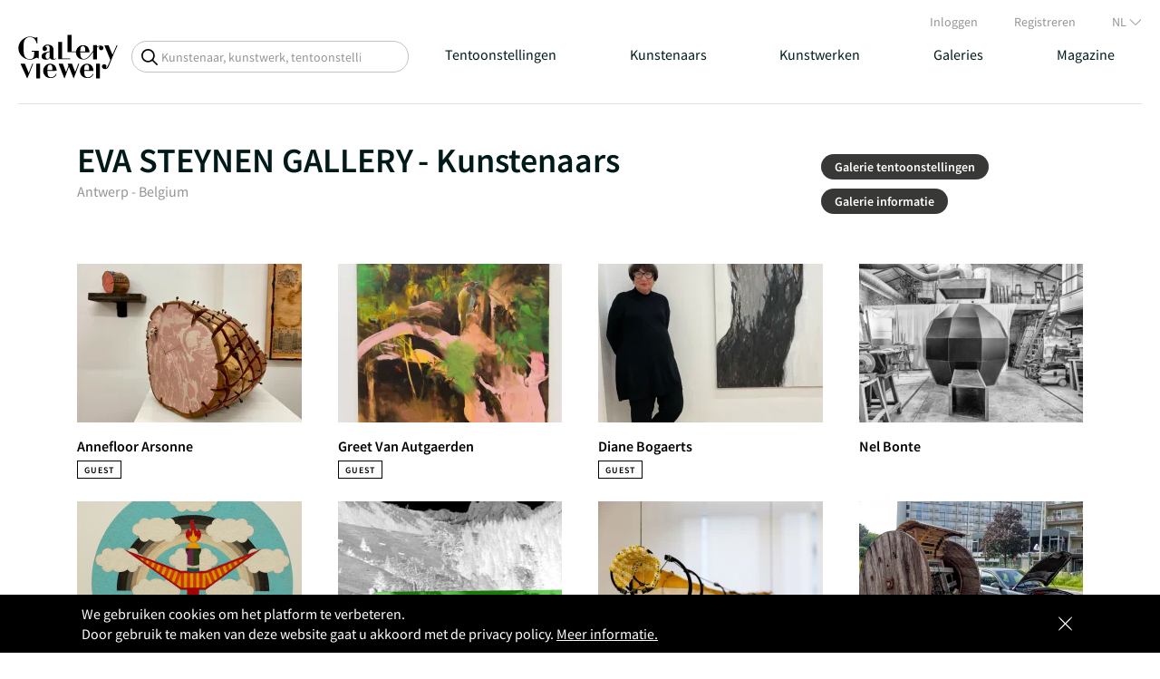

--- FILE ---
content_type: text/html; charset=utf-8
request_url: https://galleryviewer.com/nl/galerie/333/eva-steynen-gallery/kunstenaars
body_size: 19887
content:

                <!doctype html>
                <html lang="nl" prefix="og: https://ogp.me/ns#" data-reactroot=""><head><script>
        (function(w,d,s,l,i){
			w[l]=w[l]||[];
			w[l].push({'gtm.start': new Date().getTime(),event:'gtm.js'});
			var f=d.getElementsByTagName(s)[0],
				j=d.createElement(s),
				dl=l!='dataLayer'?'&l='+l:'';

			j.async=true;
			j.src='https://www.googletagmanager.com/gtm.js?id='+i+dl;
			f.parentNode.insertBefore(j,f);
		})(window,document,'script','dataLayer','GTM-TN794P9')
</script><title data-react-helmet="true">EVA STEYNEN GALLERY | Kunstenaars | Gallery Viewer</title><meta data-react-helmet="true" name="charSet" content="utf-8"/><meta data-react-helmet="true" name="theme-color" content="#000000"/><meta data-react-helmet="true" name="viewport" content="width=device-width, initial-scale=1, user-scalable=yes"/><meta data-react-helmet="true" name="google-site-verification" content="tG8Ge7R4qucnrbpaOO2SINaR4MNxRaNKD3BtKZ_dMF8"/><meta data-react-helmet="true" name="language" content="NL"/><meta data-react-helmet="true" name="robots" content="index,follow"/><meta data-react-helmet="true" property="og:url" content="https://galleryviewer.com/nl/galerie/333/eva-steynen-gallery/kunstenaars"/><meta data-react-helmet="true" name="description" content="Bekijk kunstenaarsprofielen en beschikbare werken van kunstenaars vertegenwoordigd door EVA STEYNEN GALLERY."/><meta data-react-helmet="true" property="og:title" content="EVA STEYNEN GALLERY | Kunstenaars | Gallery Viewer"/><meta data-react-helmet="true" property="og:image" content="https://res.cloudinary.com/dsvessvkt/image/upload/v1763049964/production/galleries/wu9tb7bos3e5oeapluay.jpg"/><meta data-react-helmet="true" property="og:description" content="Bekijk kunstenaarsprofielen en beschikbare werken van kunstenaars vertegenwoordigd door EVA STEYNEN GALLERY."/><link data-react-helmet="true" rel="icon" type="image/png" href="/static/assets/home.10c34ad2.ico"/><link data-react-helmet="true" rel="preconnect" href="https://fonts.gstatic.com/" crossorigin="anonymous"/><link data-react-helmet="true" rel="preconnect" href="https://connect.facebook.net/" crossorigin="anonymous"/><link data-react-helmet="true" rel="preconnect" href="https://www.googletagmanager.com/" crossorigin="anonymous"/><link data-react-helmet="true" rel="preconnect" href="https://widget.cloudinary.com/" crossorigin="anonymous"/><link data-react-helmet="true" rel="preconnect" href="https://api.galleryviewer.com" crossorigin="anonymous"/><link data-react-helmet="true" rel="alternate" href="https://galleryviewer.com/en/gallery/333/eva-steynen-gallery/artists" hrefLang="en"/><link data-react-helmet="true" rel="alternate" href="https://galleryviewer.com/nl/galerie/333/eva-steynen-gallery/kunstenaars" hrefLang="nl"/><link data-react-helmet="true" rel="alternate" href="https://galleryviewer.com/fr/galerie/333/eva-steynen-gallery/artistes" hrefLang="fr"/><link data-react-helmet="true" rel="alternate" href="https://galleryviewer.com/en/gallery/333/eva-steynen-gallery/artists" hrefLang="x-default"/><link data-react-helmet="true" rel="canonical" href="https://galleryviewer.com/nl/galerie/333/eva-steynen-gallery/kunstenaars"/><style data-react-helmet="true" type="text/css">
                                            * {
                                                box-sizing: border-box;
                                                -webkit-overflow-scrolling: touch;
                                            }
                                            .ps__rail-y {
                                                opacity: 1 !important;
                                            }
                                            .ps__thumb-y {
                                                background-color: #7f7f7f !important;
                                            }
                                            .lazy-load-image-background {display: inline !important;}
                                            
	.slick-list,.slick-slider,.slick-track{position:relative;display:block}.slick-loading .slick-slide,.slick-loading .slick-track{visibility:hidden}.slick-slider{box-sizing:border-box;-webkit-user-select:none;-moz-user-select:none;-ms-user-select:none;user-select:none;-webkit-touch-callout:none;-khtml-user-select:none;-ms-touch-action:pan-y;touch-action:pan-y;-webkit-tap-highlight-color:transparent}.slick-list{overflow:hidden;margin:0;padding:0}.slick-list:focus{outline:0}.slick-list.dragging{cursor:pointer;cursor:hand}.slick-slider .slick-list,.slick-slider .slick-track{-webkit-transform:translate3d(0,0,0);-moz-transform:translate3d(0,0,0);-ms-transform:translate3d(0,0,0);-o-transform:translate3d(0,0,0);transform:translate3d(0,0,0)}.slick-track{top:0;left:0}.slick-track:after,.slick-track:before{display:table;content:''}.slick-track:after{clear:both}.slick-slide{display:none;float:left;height:100%;min-height:1px}[dir=rtl] .slick-slide{float:right}.slick-slide img{display:block}.slick-slide.slick-loading img{display:none}.slick-slide.dragging img{pointer-events:none}.slick-initialized .slick-slide{display:block}.slick-vertical .slick-slide{display:block;height:auto;border:1px solid transparent}.slick-arrow.slick-hidden{display:none}
	@charset 'UTF-8';.slick-dots,.slick-next,.slick-prev{position:absolute;display:block;padding:0}.slick-dots li button:before,.slick-next:before,.slick-prev:before{font-family:slick;-webkit-font-smoothing:antialiased;-moz-osx-font-smoothing:grayscale}.slick-loading .slick-list{background:url(ajax-loader.gif) center center no-repeat #fff}@font-face{font-family:slick;font-display:optional;font-weight:400;font-style:normal;src:url(fonts/slick.eot);src:url(fonts/slick.eot?#iefix) format('embedded-opentype'),url(fonts/slick.woff) format('woff'),url(fonts/slick.ttf) format('truetype'),url(fonts/slick.svg#slick) format('svg')}.slick-next,.slick-prev{font-size:0;line-height:0;top:50%;width:20px;height:20px;-webkit-transform:translate(0,-50%);-ms-transform:translate(0,-50%);transform:translate(0,-50%);cursor:pointer;color:transparent;border:none;outline:0;background:0 0}.slick-next:focus,.slick-next:hover,.slick-prev:focus,.slick-prev:hover{color:transparent;outline:0;background:0 0}.slick-next:focus:before,.slick-next:hover:before,.slick-prev:focus:before,.slick-prev:hover:before{opacity:1}.slick-next.slick-disabled:before,.slick-prev.slick-disabled:before{opacity:.25}.slick-next:before,.slick-prev:before{font-size:20px;line-height:1;opacity:.75;color:#fff}.slick-prev{left:-25px}[dir=rtl] .slick-prev{right:-25px;left:auto}.slick-prev:before{content:'â†'}.slick-next:before,[dir=rtl] .slick-prev:before{content:'â†’'}.slick-next{right:-25px}[dir=rtl] .slick-next{right:auto;left:-25px}[dir=rtl] .slick-next:before{content:'â†'}.slick-dotted.slick-slider{margin-bottom:30px}.slick-dots{bottom:-25px;width:100%;margin:0;list-style:none;text-align:center}.slick-dots li{position:relative;display:inline-block;width:20px;height:20px;margin:0 5px;padding:0;cursor:pointer}.slick-dots li button{font-size:0;line-height:0;display:block;width:20px;height:20px;padding:5px;cursor:pointer;color:transparent;border:0;outline:0;background:0 0}.slick-dots li button:focus,.slick-dots li button:hover{outline:0}.slick-dots li button:focus:before,.slick-dots li button:hover:before{opacity:1}.slick-dots li button:before{font-size:6px;line-height:20px;position:absolute;top:0;left:0;width:20px;height:20px;content:'â€¢';text-align:center;opacity:.25;color:#000}.slick-dots li.slick-active button:before{opacity:.75;color:#000}

                                            
	/* latin-ext */
	@font-face {
	  font-family: 'Lato';
	  font-style: normal;
	  font-weight: 400;
	  font-display: swap;
	  src: local('Lato Regular'), local('Lato-Regular'), url(https://fonts.gstatic.com/s/lato/v14/S6uyw4BMUTPHjxAwXiWtFCfQ7A.woff2) format('woff2');
	  unicode-range: U+0100-024F, U+0259, U+1E00-1EFF, U+2020, U+20A0-20AB, U+20AD-20CF, U+2113, U+2C60-2C7F, U+A720-A7FF;
	}
	/* latin */
	@font-face {
	  font-family: 'Lato';
	  font-style: normal;
	  font-weight: 400;
	  font-display: swap;
	  src: local('Lato Regular'), local('Lato-Regular'), url(https://fonts.gstatic.com/s/lato/v14/S6uyw4BMUTPHjx4wXiWtFCc.woff2) format('woff2');
	  unicode-range: U+0000-00FF, U+0131, U+0152-0153, U+02BB-02BC, U+02C6, U+02DA, U+02DC, U+2000-206F, U+2074, U+20AC, U+2122, U+2191, U+2193, U+2212, U+2215, U+FEFF, U+FFFD;
	}
	/* latin-ext */
	@font-face {
	  font-family: 'Lato';
	  font-style: normal;
	  font-weight: 700;
	  font-display: swap;
	  src: local('Lato Bold'), local('Lato-Bold'), url(https://fonts.gstatic.com/s/lato/v14/S6u9w4BMUTPHh6UVSwaPGQ3q5d0N7w.woff2) format('woff2');
	  unicode-range: U+0100-024F, U+0259, U+1E00-1EFF, U+2020, U+20A0-20AB, U+20AD-20CF, U+2113, U+2C60-2C7F, U+A720-A7FF;
	}
	/* latin */
	@font-face {
	  font-family: 'Lato';
	  font-style: normal;
	  font-weight: 700;
	  font-display: swap;
	  src: local('Lato Bold'), local('Lato-Bold'), url(https://fonts.gstatic.com/s/lato/v14/S6u9w4BMUTPHh6UVSwiPGQ3q5d0.woff2) format('woff2');
	  unicode-range: U+0000-00FF, U+0131, U+0152-0153, U+02BB-02BC, U+02C6, U+02DA, U+02DC, U+2000-206F, U+2074, U+20AC, U+2122, U+2191, U+2193, U+2212, U+2215, U+FEFF, U+FFFD;
	}
	/* cyrillic-ext */
	@font-face {
	  font-family: 'Montserrat';
	  font-style: normal;
	  font-weight: 300;
	  font-display: swap;
	  src: local('Montserrat Light'), local('Montserrat-Light'), url(https://fonts.gstatic.com/s/montserrat/v12/JTURjIg1_i6t8kCHKm45_cJD3gTD_vx3rCubqg.woff2) format('woff2');
	  unicode-range: U+0460-052F, U+1C80-1C88, U+20B4, U+2DE0-2DFF, U+A640-A69F, U+FE2E-FE2F;
	}
	/* cyrillic */
	@font-face {
	  font-family: 'Montserrat';
	  font-style: normal;
	  font-weight: 300;
	  font-display: swap;
	  src: local('Montserrat Light'), local('Montserrat-Light'), url(https://fonts.gstatic.com/s/montserrat/v12/JTURjIg1_i6t8kCHKm45_cJD3g3D_vx3rCubqg.woff2) format('woff2');
	  unicode-range: U+0400-045F, U+0490-0491, U+04B0-04B1, U+2116;
	}
	/* vietnamese */
	@font-face {
	  font-family: 'Montserrat';
	  font-style: normal;
	  font-weight: 300;
	  font-display: swap;
	  src: local('Montserrat Light'), local('Montserrat-Light'), url(https://fonts.gstatic.com/s/montserrat/v12/JTURjIg1_i6t8kCHKm45_cJD3gbD_vx3rCubqg.woff2) format('woff2');
	  unicode-range: U+0102-0103, U+0110-0111, U+1EA0-1EF9, U+20AB;
	}
	/* latin-ext */
	@font-face {
	  font-family: 'Montserrat';
	  font-style: normal;
	  font-weight: 300;
	  font-display: swap;
	  src: local('Montserrat Light'), local('Montserrat-Light'), url(https://fonts.gstatic.com/s/montserrat/v12/JTURjIg1_i6t8kCHKm45_cJD3gfD_vx3rCubqg.woff2) format('woff2');
	  unicode-range: U+0100-024F, U+0259, U+1E00-1EFF, U+2020, U+20A0-20AB, U+20AD-20CF, U+2113, U+2C60-2C7F, U+A720-A7FF;
	}
	/* latin */
	@font-face {
	  font-family: 'Montserrat';
	  font-style: normal;
	  font-weight: 300;
	  font-display: swap;
	  src: local('Montserrat Light'), local('Montserrat-Light'), url(https://fonts.gstatic.com/s/montserrat/v12/JTURjIg1_i6t8kCHKm45_cJD3gnD_vx3rCs.woff2) format('woff2');
	  unicode-range: U+0000-00FF, U+0131, U+0152-0153, U+02BB-02BC, U+02C6, U+02DA, U+02DC, U+2000-206F, U+2074, U+20AC, U+2122, U+2191, U+2193, U+2212, U+2215, U+FEFF, U+FFFD;
	}
	/* cyrillic-ext */
	@font-face {
	  font-family: 'Montserrat';
	  font-style: normal;
	  font-weight: 400;
	  font-display: swap;
	  src: local('Montserrat Regular'), local('Montserrat-Regular'), url(https://fonts.gstatic.com/s/montserrat/v12/JTUSjIg1_i6t8kCHKm459WRhyyTh89ZNpQ.woff2) format('woff2');
	  unicode-range: U+0460-052F, U+1C80-1C88, U+20B4, U+2DE0-2DFF, U+A640-A69F, U+FE2E-FE2F;
	}
	/* cyrillic */
	@font-face {
	  font-family: 'Montserrat';
	  font-style: normal;
	  font-weight: 400;
	  font-display: swap;
	  src: local('Montserrat Regular'), local('Montserrat-Regular'), url(https://fonts.gstatic.com/s/montserrat/v12/JTUSjIg1_i6t8kCHKm459W1hyyTh89ZNpQ.woff2) format('woff2');
	  unicode-range: U+0400-045F, U+0490-0491, U+04B0-04B1, U+2116;
	}
	/* vietnamese */
	@font-face {
	  font-family: 'Montserrat';
	  font-style: normal;
	  font-weight: 400;
	  font-display: swap;
	  src: local('Montserrat Regular'), local('Montserrat-Regular'), url(https://fonts.gstatic.com/s/montserrat/v12/JTUSjIg1_i6t8kCHKm459WZhyyTh89ZNpQ.woff2) format('woff2');
	  unicode-range: U+0102-0103, U+0110-0111, U+1EA0-1EF9, U+20AB;
	}
	/* latin-ext */
	@font-face {
	  font-family: 'Montserrat';
	  font-style: normal;
	  font-weight: 400;
	  font-display: swap;
	  src: local('Montserrat Regular'), local('Montserrat-Regular'), url(https://fonts.gstatic.com/s/montserrat/v12/JTUSjIg1_i6t8kCHKm459WdhyyTh89ZNpQ.woff2) format('woff2');
	  unicode-range: U+0100-024F, U+0259, U+1E00-1EFF, U+2020, U+20A0-20AB, U+20AD-20CF, U+2113, U+2C60-2C7F, U+A720-A7FF;
	}
	/* latin */
	@font-face {
	  font-family: 'Montserrat';
	  font-style: normal;
	  font-weight: 400;
	  font-display: swap;
	  src: local('Montserrat Regular'), local('Montserrat-Regular'), url(https://fonts.gstatic.com/s/montserrat/v12/JTUSjIg1_i6t8kCHKm459WlhyyTh89Y.woff2) format('woff2');
	  unicode-range: U+0000-00FF, U+0131, U+0152-0153, U+02BB-02BC, U+02C6, U+02DA, U+02DC, U+2000-206F, U+2074, U+20AC, U+2122, U+2191, U+2193, U+2212, U+2215, U+FEFF, U+FFFD;
	}
	/* cyrillic-ext */
	@font-face {
	  font-family: 'Montserrat';
	  font-style: normal;
	  font-weight: 500;
	  font-display: swap;
	  src: local('Montserrat Medium'), local('Montserrat-Medium'), url(https://fonts.gstatic.com/s/montserrat/v12/JTURjIg1_i6t8kCHKm45_ZpC3gTD_vx3rCubqg.woff2) format('woff2');
	  unicode-range: U+0460-052F, U+1C80-1C88, U+20B4, U+2DE0-2DFF, U+A640-A69F, U+FE2E-FE2F;
	}
	/* cyrillic */
	@font-face {
	  font-family: 'Montserrat';
	  font-style: normal;
	  font-weight: 500;
	  font-display: swap;
	  src: local('Montserrat Medium'), local('Montserrat-Medium'), url(https://fonts.gstatic.com/s/montserrat/v12/JTURjIg1_i6t8kCHKm45_ZpC3g3D_vx3rCubqg.woff2) format('woff2');
	  unicode-range: U+0400-045F, U+0490-0491, U+04B0-04B1, U+2116;
	}
	/* vietnamese */
	@font-face {
	  font-family: 'Montserrat';
	  font-style: normal;
	  font-weight: 500;
	  font-display: swap;
	  src: local('Montserrat Medium'), local('Montserrat-Medium'), url(https://fonts.gstatic.com/s/montserrat/v12/JTURjIg1_i6t8kCHKm45_ZpC3gbD_vx3rCubqg.woff2) format('woff2');
	  unicode-range: U+0102-0103, U+0110-0111, U+1EA0-1EF9, U+20AB;
	}
	/* latin-ext */
	@font-face {
	  font-family: 'Montserrat';
	  font-style: normal;
	  font-weight: 500;
	  font-display: swap;
	  src: local('Montserrat Medium'), local('Montserrat-Medium'), url(https://fonts.gstatic.com/s/montserrat/v12/JTURjIg1_i6t8kCHKm45_ZpC3gfD_vx3rCubqg.woff2) format('woff2');
	  unicode-range: U+0100-024F, U+0259, U+1E00-1EFF, U+2020, U+20A0-20AB, U+20AD-20CF, U+2113, U+2C60-2C7F, U+A720-A7FF;
	}
	/* latin */
	@font-face {
	  font-family: 'Montserrat';
	  font-style: normal;
	  font-weight: 500;
	  font-display: swap;
	  src: local('Montserrat Medium'), local('Montserrat-Medium'), url(https://fonts.gstatic.com/s/montserrat/v12/JTURjIg1_i6t8kCHKm45_ZpC3gnD_vx3rCs.woff2) format('woff2');
	  unicode-range: U+0000-00FF, U+0131, U+0152-0153, U+02BB-02BC, U+02C6, U+02DA, U+02DC, U+2000-206F, U+2074, U+20AC, U+2122, U+2191, U+2193, U+2212, U+2215, U+FEFF, U+FFFD;
	}
	/* cyrillic-ext */
	@font-face {
	  font-family: 'Montserrat';
	  font-style: normal;
	  font-weight: 600;
	  font-display: swap;
	  src: local('Montserrat SemiBold'), local('Montserrat-SemiBold'), url(https://fonts.gstatic.com/s/montserrat/v12/JTURjIg1_i6t8kCHKm45_bZF3gTD_vx3rCubqg.woff2) format('woff2');
	  unicode-range: U+0460-052F, U+1C80-1C88, U+20B4, U+2DE0-2DFF, U+A640-A69F, U+FE2E-FE2F;
	}
	/* cyrillic */
	@font-face {
	  font-family: 'Montserrat';
	  font-style: normal;
	  font-weight: 600;
	  font-display: swap;
	  src: local('Montserrat SemiBold'), local('Montserrat-SemiBold'), url(https://fonts.gstatic.com/s/montserrat/v12/JTURjIg1_i6t8kCHKm45_bZF3g3D_vx3rCubqg.woff2) format('woff2');
	  unicode-range: U+0400-045F, U+0490-0491, U+04B0-04B1, U+2116;
	}
	/* vietnamese */
	@font-face {
	  font-family: 'Montserrat';
	  font-style: normal;
	  font-weight: 600;
	  font-display: swap;
	  src: local('Montserrat SemiBold'), local('Montserrat-SemiBold'), url(https://fonts.gstatic.com/s/montserrat/v12/JTURjIg1_i6t8kCHKm45_bZF3gbD_vx3rCubqg.woff2) format('woff2');
	  unicode-range: U+0102-0103, U+0110-0111, U+1EA0-1EF9, U+20AB;
	}
	/* latin-ext */
	@font-face {
	  font-family: 'Montserrat';
	  font-style: normal;
	  font-weight: 600;
	  font-display: swap;
	  src: local('Montserrat SemiBold'), local('Montserrat-SemiBold'), url(https://fonts.gstatic.com/s/montserrat/v12/JTURjIg1_i6t8kCHKm45_bZF3gfD_vx3rCubqg.woff2) format('woff2');
	  unicode-range: U+0100-024F, U+0259, U+1E00-1EFF, U+2020, U+20A0-20AB, U+20AD-20CF, U+2113, U+2C60-2C7F, U+A720-A7FF;
	}
	/* latin */
	@font-face {
	  font-family: 'Montserrat';
	  font-style: normal;
	  font-weight: 600;
	  font-display: swap;
	  src: local('Montserrat SemiBold'), local('Montserrat-SemiBold'), url(https://fonts.gstatic.com/s/montserrat/v12/JTURjIg1_i6t8kCHKm45_bZF3gnD_vx3rCs.woff2) format('woff2');
	  unicode-range: U+0000-00FF, U+0131, U+0152-0153, U+02BB-02BC, U+02C6, U+02DA, U+02DC, U+2000-206F, U+2074, U+20AC, U+2122, U+2191, U+2193, U+2212, U+2215, U+FEFF, U+FFFD;
	}
	/* cyrillic-ext */
	@font-face {
	  font-family: 'Montserrat';
	  font-style: normal;
	  font-weight: 700;
	  font-display: swap;
	  src: local('Montserrat Bold'), local('Montserrat-Bold'), url(https://fonts.gstatic.com/s/montserrat/v12/JTURjIg1_i6t8kCHKm45_dJE3gTD_vx3rCubqg.woff2) format('woff2');
	  unicode-range: U+0460-052F, U+1C80-1C88, U+20B4, U+2DE0-2DFF, U+A640-A69F, U+FE2E-FE2F;
	}
	/* cyrillic */
	@font-face {
	  font-family: 'Montserrat';
	  font-style: normal;
	  font-weight: 700;
	  font-display: swap;
	  src: local('Montserrat Bold'), local('Montserrat-Bold'), url(https://fonts.gstatic.com/s/montserrat/v12/JTURjIg1_i6t8kCHKm45_dJE3g3D_vx3rCubqg.woff2) format('woff2');
	  unicode-range: U+0400-045F, U+0490-0491, U+04B0-04B1, U+2116;
	}
	/* vietnamese */
	@font-face {
	  font-family: 'Montserrat';
	  font-style: normal;
	  font-weight: 700;
	  font-display: swap;
	  src: local('Montserrat Bold'), local('Montserrat-Bold'), url(https://fonts.gstatic.com/s/montserrat/v12/JTURjIg1_i6t8kCHKm45_dJE3gbD_vx3rCubqg.woff2) format('woff2');
	  unicode-range: U+0102-0103, U+0110-0111, U+1EA0-1EF9, U+20AB;
	}
	/* latin-ext */
	@font-face {
	  font-family: 'Montserrat';
	  font-style: normal;
	  font-weight: 700;
	  font-display: swap;
	  src: local('Montserrat Bold'), local('Montserrat-Bold'), url(https://fonts.gstatic.com/s/montserrat/v12/JTURjIg1_i6t8kCHKm45_dJE3gfD_vx3rCubqg.woff2) format('woff2');
	  unicode-range: U+0100-024F, U+0259, U+1E00-1EFF, U+2020, U+20A0-20AB, U+20AD-20CF, U+2113, U+2C60-2C7F, U+A720-A7FF;
	}
	/* latin */
	@font-face {
	  font-family: 'Montserrat';
	  font-style: normal;
	  font-weight: 700;
	  font-display: swap;
	  src: local('Montserrat Bold'), local('Montserrat-Bold'), url(https://fonts.gstatic.com/s/montserrat/v12/JTURjIg1_i6t8kCHKm45_dJE3gnD_vx3rCs.woff2) format('woff2');
	  unicode-range: U+0000-00FF, U+0131, U+0152-0153, U+02BB-02BC, U+02C6, U+02DA, U+02DC, U+2000-206F, U+2074, U+20AC, U+2122, U+2191, U+2193, U+2212, U+2215, U+FEFF, U+FFFD;
	}
	/* cyrillic-ext */
	@font-face {
	  font-family: 'Montserrat';
	  font-style: normal;
	  font-weight: 800;
	  font-display: swap;
	  src: local('Montserrat ExtraBold'), local('Montserrat-ExtraBold'), url(https://fonts.gstatic.com/s/montserrat/v12/JTURjIg1_i6t8kCHKm45_c5H3gTD_vx3rCubqg.woff2) format('woff2');
	  unicode-range: U+0460-052F, U+1C80-1C88, U+20B4, U+2DE0-2DFF, U+A640-A69F, U+FE2E-FE2F;
	}
	/* cyrillic */
	@font-face {
	  font-family: 'Montserrat';
	  font-style: normal;
	  font-weight: 800;
	  font-display: swap;
	  src: local('Montserrat ExtraBold'), local('Montserrat-ExtraBold'), url(https://fonts.gstatic.com/s/montserrat/v12/JTURjIg1_i6t8kCHKm45_c5H3g3D_vx3rCubqg.woff2) format('woff2');
	  unicode-range: U+0400-045F, U+0490-0491, U+04B0-04B1, U+2116;
	}
	/* vietnamese */
	@font-face {
	  font-family: 'Montserrat';
	  font-style: normal;
	  font-weight: 800;
	  font-display: swap;
	  src: local('Montserrat ExtraBold'), local('Montserrat-ExtraBold'), url(https://fonts.gstatic.com/s/montserrat/v12/JTURjIg1_i6t8kCHKm45_c5H3gbD_vx3rCubqg.woff2) format('woff2');
	  unicode-range: U+0102-0103, U+0110-0111, U+1EA0-1EF9, U+20AB;
	}
	/* latin-ext */
	@font-face {
	  font-family: 'Montserrat';
	  font-style: normal;
	  font-weight: 800;
	  font-display: swap;
	  src: local('Montserrat ExtraBold'), local('Montserrat-ExtraBold'), url(https://fonts.gstatic.com/s/montserrat/v12/JTURjIg1_i6t8kCHKm45_c5H3gfD_vx3rCubqg.woff2) format('woff2');
	  unicode-range: U+0100-024F, U+0259, U+1E00-1EFF, U+2020, U+20A0-20AB, U+20AD-20CF, U+2113, U+2C60-2C7F, U+A720-A7FF;
	}
	/* latin */
	@font-face {
	  font-family: 'Montserrat';
	  font-style: normal;
	  font-weight: 800;
	  font-display: swap;
	  src: local('Montserrat ExtraBold'), local('Montserrat-ExtraBold'), url(https://fonts.gstatic.com/s/montserrat/v12/JTURjIg1_i6t8kCHKm45_c5H3gnD_vx3rCs.woff2) format('woff2');
	  unicode-range: U+0000-00FF, U+0131, U+0152-0153, U+02BB-02BC, U+02C6, U+02DA, U+02DC, U+2000-206F, U+2074, U+20AC, U+2122, U+2191, U+2193, U+2212, U+2215, U+FEFF, U+FFFD;
	}
	/* cyrillic-ext */
	@font-face {
	  font-family: 'Source Sans Pro';
	  font-style: normal;
	  font-weight: 400;
	  font-display: swap;
	  src: local('Source Sans Pro Regular'), local('SourceSansPro-Regular'), url(https://fonts.gstatic.com/s/sourcesanspro/v11/6xK3dSBYKcSV-LCoeQqfX1RYOo3qNa7lujVj9_mf.woff2) format('woff2');
	  unicode-range: U+0460-052F, U+1C80-1C88, U+20B4, U+2DE0-2DFF, U+A640-A69F, U+FE2E-FE2F;
	}
	/* cyrillic */
	@font-face {
	  font-family: 'Source Sans Pro';
	  font-style: normal;
	  font-weight: 400;
	  font-display: swap;
	  src: local('Source Sans Pro Regular'), local('SourceSansPro-Regular'), url(https://fonts.gstatic.com/s/sourcesanspro/v11/6xK3dSBYKcSV-LCoeQqfX1RYOo3qPK7lujVj9_mf.woff2) format('woff2');
	  unicode-range: U+0400-045F, U+0490-0491, U+04B0-04B1, U+2116;
	}
	/* greek-ext */
	@font-face {
	  font-family: 'Source Sans Pro';
	  font-style: normal;
	  font-weight: 400;
	  font-display: swap;
	  src: local('Source Sans Pro Regular'), local('SourceSansPro-Regular'), url(https://fonts.gstatic.com/s/sourcesanspro/v11/6xK3dSBYKcSV-LCoeQqfX1RYOo3qNK7lujVj9_mf.woff2) format('woff2');
	  unicode-range: U+1F00-1FFF;
	}
	/* greek */
	@font-face {
	  font-family: 'Source Sans Pro';
	  font-style: normal;
	  font-weight: 400;
	  font-display: swap;
	  src: local('Source Sans Pro Regular'), local('SourceSansPro-Regular'), url(https://fonts.gstatic.com/s/sourcesanspro/v11/6xK3dSBYKcSV-LCoeQqfX1RYOo3qO67lujVj9_mf.woff2) format('woff2');
	  unicode-range: U+0370-03FF;
	}
	/* vietnamese */
	@font-face {
	  font-family: 'Source Sans Pro';
	  font-style: normal;
	  font-weight: 400;
	  font-display: swap;
	  src: local('Source Sans Pro Regular'), local('SourceSansPro-Regular'), url(https://fonts.gstatic.com/s/sourcesanspro/v11/6xK3dSBYKcSV-LCoeQqfX1RYOo3qN67lujVj9_mf.woff2) format('woff2');
	  unicode-range: U+0102-0103, U+0110-0111, U+1EA0-1EF9, U+20AB;
	}
	/* latin-ext */
	@font-face {
	  font-family: 'Source Sans Pro';
	  font-style: normal;
	  font-weight: 400;
	  font-display: swap;
	  src: local('Source Sans Pro Regular'), local('SourceSansPro-Regular'), url(https://fonts.gstatic.com/s/sourcesanspro/v11/6xK3dSBYKcSV-LCoeQqfX1RYOo3qNq7lujVj9_mf.woff2) format('woff2');
	  unicode-range: U+0100-024F, U+0259, U+1E00-1EFF, U+2020, U+20A0-20AB, U+20AD-20CF, U+2113, U+2C60-2C7F, U+A720-A7FF;
	}
	/* latin */
	@font-face {
	  font-family: 'Source Sans Pro';
	  font-style: normal;
	  font-weight: 400;
	  font-display: swap;
	  src: local('Source Sans Pro Regular'), local('SourceSansPro-Regular'), url(https://fonts.gstatic.com/s/sourcesanspro/v11/6xK3dSBYKcSV-LCoeQqfX1RYOo3qOK7lujVj9w.woff2) format('woff2');
	  unicode-range: U+0000-00FF, U+0131, U+0152-0153, U+02BB-02BC, U+02C6, U+02DA, U+02DC, U+2000-206F, U+2074, U+20AC, U+2122, U+2191, U+2193, U+2212, U+2215, U+FEFF, U+FFFD;
	}
	/* cyrillic-ext */
	@font-face {
	  font-family: 'Source Sans Pro';
	  font-style: normal;
	  font-weight: 600;
	  font-display: swap;
	  src: local('Source Sans Pro SemiBold'), local('SourceSansPro-SemiBold'), url(https://fonts.gstatic.com/s/sourcesanspro/v11/6xKydSBYKcSV-LCoeQqfX1RYOo3i54rwmhdu3cOWxy40.woff2) format('woff2');
	  unicode-range: U+0460-052F, U+1C80-1C88, U+20B4, U+2DE0-2DFF, U+A640-A69F, U+FE2E-FE2F;
	}
	/* cyrillic */
	@font-face {
	  font-family: 'Source Sans Pro';
	  font-style: normal;
	  font-weight: 600;
	  font-display: swap;
	  src: local('Source Sans Pro SemiBold'), local('SourceSansPro-SemiBold'), url(https://fonts.gstatic.com/s/sourcesanspro/v11/6xKydSBYKcSV-LCoeQqfX1RYOo3i54rwkxdu3cOWxy40.woff2) format('woff2');
	  unicode-range: U+0400-045F, U+0490-0491, U+04B0-04B1, U+2116;
	}
	/* greek-ext */
	@font-face {
	  font-family: 'Source Sans Pro';
	  font-style: normal;
	  font-weight: 600;
	  font-display: swap;
	  src: local('Source Sans Pro SemiBold'), local('SourceSansPro-SemiBold'), url(https://fonts.gstatic.com/s/sourcesanspro/v11/6xKydSBYKcSV-LCoeQqfX1RYOo3i54rwmxdu3cOWxy40.woff2) format('woff2');
	  unicode-range: U+1F00-1FFF;
	}
	/* greek */
	@font-face {
	  font-family: 'Source Sans Pro';
	  font-style: normal;
	  font-weight: 600;
	  font-display: swap;
	  src: local('Source Sans Pro SemiBold'), local('SourceSansPro-SemiBold'), url(https://fonts.gstatic.com/s/sourcesanspro/v11/6xKydSBYKcSV-LCoeQqfX1RYOo3i54rwlBdu3cOWxy40.woff2) format('woff2');
	  unicode-range: U+0370-03FF;
	}
	/* vietnamese */
	@font-face {
	  font-family: 'Source Sans Pro';
	  font-style: normal;
	  font-weight: 600;
	  font-display: swap;
	  src: local('Source Sans Pro SemiBold'), local('SourceSansPro-SemiBold'), url(https://fonts.gstatic.com/s/sourcesanspro/v11/6xKydSBYKcSV-LCoeQqfX1RYOo3i54rwmBdu3cOWxy40.woff2) format('woff2');
	  unicode-range: U+0102-0103, U+0110-0111, U+1EA0-1EF9, U+20AB;
	}
	/* latin-ext */
	@font-face {
	  font-family: 'Source Sans Pro';
	  font-style: normal;
	  font-weight: 600;
	  font-display: swap;
	  src: local('Source Sans Pro SemiBold'), local('SourceSansPro-SemiBold'), url(https://fonts.gstatic.com/s/sourcesanspro/v11/6xKydSBYKcSV-LCoeQqfX1RYOo3i54rwmRdu3cOWxy40.woff2) format('woff2');
	  unicode-range: U+0100-024F, U+0259, U+1E00-1EFF, U+2020, U+20A0-20AB, U+20AD-20CF, U+2113, U+2C60-2C7F, U+A720-A7FF;
	}
	/* latin */
	@font-face {
	  font-family: 'Source Sans Pro';
	  font-style: normal;
	  font-weight: 600;
	  font-display: swap;
	  src: local('Source Sans Pro SemiBold'), local('SourceSansPro-SemiBold'), url(https://fonts.gstatic.com/s/sourcesanspro/v11/6xKydSBYKcSV-LCoeQqfX1RYOo3i54rwlxdu3cOWxw.woff2) format('woff2');
	  unicode-range: U+0000-00FF, U+0131, U+0152-0153, U+02BB-02BC, U+02C6, U+02DA, U+02DC, U+2000-206F, U+2074, U+20AC, U+2122, U+2191, U+2193, U+2212, U+2215, U+FEFF, U+FFFD;
	}
	/* cyrillic-ext */
	@font-face {
	  font-family: 'Source Sans Pro';
	  font-style: normal;
	  font-weight: 700;
	  font-display: swap;
	  src: local('Source Sans Pro Bold'), local('SourceSansPro-Bold'), url(https://fonts.gstatic.com/s/sourcesanspro/v11/6xKydSBYKcSV-LCoeQqfX1RYOo3ig4vwmhdu3cOWxy40.woff2) format('woff2');
	  unicode-range: U+0460-052F, U+1C80-1C88, U+20B4, U+2DE0-2DFF, U+A640-A69F, U+FE2E-FE2F;
	}
	/* cyrillic */
	@font-face {
	  font-family: 'Source Sans Pro';
	  font-style: normal;
	  font-weight: 700;
	  font-display: swap;
	  src: local('Source Sans Pro Bold'), local('SourceSansPro-Bold'), url(https://fonts.gstatic.com/s/sourcesanspro/v11/6xKydSBYKcSV-LCoeQqfX1RYOo3ig4vwkxdu3cOWxy40.woff2) format('woff2');
	  unicode-range: U+0400-045F, U+0490-0491, U+04B0-04B1, U+2116;
	}
	/* greek-ext */
	@font-face {
	  font-family: 'Source Sans Pro';
	  font-style: normal;
	  font-weight: 700;
	  font-display: swap;
	  src: local('Source Sans Pro Bold'), local('SourceSansPro-Bold'), url(https://fonts.gstatic.com/s/sourcesanspro/v11/6xKydSBYKcSV-LCoeQqfX1RYOo3ig4vwmxdu3cOWxy40.woff2) format('woff2');
	  unicode-range: U+1F00-1FFF;
	}
	/* greek */
	@font-face {
	  font-family: 'Source Sans Pro';
	  font-style: normal;
	  font-weight: 700;
	  font-display: swap;
	  src: local('Source Sans Pro Bold'), local('SourceSansPro-Bold'), url(https://fonts.gstatic.com/s/sourcesanspro/v11/6xKydSBYKcSV-LCoeQqfX1RYOo3ig4vwlBdu3cOWxy40.woff2) format('woff2');
	  unicode-range: U+0370-03FF;
	}
	/* vietnamese */
	@font-face {
	  font-family: 'Source Sans Pro';
	  font-style: normal;
	  font-weight: 700;
	  font-display: swap;
	  src: local('Source Sans Pro Bold'), local('SourceSansPro-Bold'), url(https://fonts.gstatic.com/s/sourcesanspro/v11/6xKydSBYKcSV-LCoeQqfX1RYOo3ig4vwmBdu3cOWxy40.woff2) format('woff2');
	  unicode-range: U+0102-0103, U+0110-0111, U+1EA0-1EF9, U+20AB;
	}
	/* latin-ext */
	@font-face {
	  font-family: 'Source Sans Pro';
	  font-style: normal;
	  font-weight: 700;
	  font-display: swap;
	  src: local('Source Sans Pro Bold'), local('SourceSansPro-Bold'), url(https://fonts.gstatic.com/s/sourcesanspro/v11/6xKydSBYKcSV-LCoeQqfX1RYOo3ig4vwmRdu3cOWxy40.woff2) format('woff2');
	  unicode-range: U+0100-024F, U+0259, U+1E00-1EFF, U+2020, U+20A0-20AB, U+20AD-20CF, U+2113, U+2C60-2C7F, U+A720-A7FF;
	}
	/* latin */
	@font-face {
	  font-family: 'Source Sans Pro';
	  font-style: normal;
	  font-weight: 700;
	  font-display: swap;
	  src: local('Source Sans Pro Bold'), local('SourceSansPro-Bold'), url(https://fonts.gstatic.com/s/sourcesanspro/v11/6xKydSBYKcSV-LCoeQqfX1RYOo3ig4vwlxdu3cOWxw.woff2) format('woff2');
	  unicode-range: U+0000-00FF, U+0131, U+0152-0153, U+02BB-02BC, U+02C6, U+02DA, U+02DC, U+2000-206F, U+2074, U+20AC, U+2122, U+2191, U+2193, U+2212, U+2215, U+FEFF, U+FFFD;
	}

                                        </style><link rel="stylesheet" href="https://galleryviewer.com/static/bundle.da111ae6ad86254e2dff.css"/><link rel="stylesheet" href="https://galleryviewer.com/static/0.6e1dc085328c3551d1e9.css"/><style data-styled="cJmxan jzDnAx irQBFc deJmuy eggBmJ bytONo icgVnh fHgyhL ffjKaE dBiHUm hWOWvH bVnpVp qWYaX eCWtqi hFRwHS eFuMvt fWAgAl mZGQl gHfwmH dtIYze bMrdAq iQqvcN cToGtu iFoxiF eWSMbN dvlGmx kWVDhH hzpuus cvKDnu kbUUfx hIuXyi eGhhwK kQgGXH bJTzds gayeyO jaEEtw fYuQmI esyWEc kHvuDD iMGpAf cnDidW dBmAtK hwIWBk ejItlV doQJGi bPtQws ekuRXE cjkbaV exnrFB evgLSS eUfqLP hxyVfR fhfuZk fudoTi kXlVaU eOBvWW eNVapT bXmEQx kZaRlg jvZcUU cZdSbn jTryaL jCKevf iSssdC jKUeHL iInAmX bOuMXP ldgFJx cOHbIk egIptc fVNFbJ dkCMcK dJGtji jvIRIH kZsHQU gRUWyo ktNQOy" data-styled-version="4.4.1">
/* sc-component-id: sc-bdVaJa */
.fYuQmI{width:100%;height:0px;border-top:1px solid #DFE3E3;}
/* sc-component-id: sc-bwzfXH */
.fhfuZk{width:100%;}
/* sc-component-id: sc-gZMcBi */
.bVnpVp{width:100%;height:100%;display:-webkit-box;display:-webkit-flex;display:-ms-flexbox;display:flex;-webkit-box-pack:center;-webkit-justify-content:center;-ms-flex-pack:center;justify-content:center;} .bVnpVp svg{width:100%;height:auto;}.qWYaX{width:100%;height:100%;display:-webkit-box;display:-webkit-flex;display:-ms-flexbox;display:flex;-webkit-box-pack:center;-webkit-justify-content:center;-ms-flex-pack:center;justify-content:center;} .qWYaX svg{width:100%;height:auto;fill:#949494;}
/* sc-component-id: sc-kGXeez */
.cjkbaV{width:100%;display:-webkit-box;display:-webkit-flex;display:-ms-flexbox;display:flex;-webkit-align-items:center;-webkit-box-align:center;-ms-flex-align:center;align-items:center;padding:5px 15px;outline:none;position:relative;border-radius:30px;-webkit-box-pack:center;-webkit-justify-content:center;-ms-flex-pack:center;justify-content:center;background-color:rgb(56,56,55);border:none;cursor:pointer;} .cjkbaV:active{outline:none;border:none;} @media (max-width:320px) and (max-width:568px){.cjkbaV{min-height:30px;}}.exnrFB{width:100%;display:-webkit-box;display:-webkit-flex;display:-ms-flexbox;display:flex;-webkit-align-items:center;-webkit-box-align:center;-ms-flex-align:center;align-items:center;padding:8px 15px;outline:none;position:relative;border-radius:30px;-webkit-box-pack:center;-webkit-justify-content:center;-ms-flex-pack:center;justify-content:center;background-color:#001A1A;border:none;cursor:pointer;} .exnrFB:active{outline:none;border:none;} @media (max-width:320px) and (max-width:568px){.exnrFB{min-height:30px;}}
/* sc-component-id: sc-kpOJdX */
.evgLSS{color:#FFFFFF;overflow:hidden;font-size:14px;font-weight:600;font-family:'Source Sans Pro',sans-serif;text-align:center;white-space:nowrap;text-overflow:ellipsis;}
/* sc-component-id: sc-jAaTju */
.gayeyO{-webkit-text-decoration:none;text-decoration:none;color:#001A1A !important;}
/* sc-component-id: sc-jDwBTQ */
.fudoTi{-webkit-text-decoration:none;text-decoration:none;color:#000000 !important;}.kXlVaU{-webkit-text-decoration:none;text-decoration:none;color:#001A1A !important;}
/* sc-component-id: sc-gPEVay */
.bXmEQx{display:block;width:100%;height:100%;object-fit:cover;object-position:center;font-family:'object-fit: cover; object-position: center;';}
/* sc-component-id: sc-jKVCRD */
.hWOWvH{width:110px;height:49px;cursor:pointer;} @media (max-width:768px){}
/* sc-component-id: sc-cooIXK */
.eFuMvt{width:100%;height:35px;border:1px solid #C2C2C2;position:relative;border-radius:20px;background-color:#FFFFFF;}
/* sc-component-id: sc-fcdeBU */
.fWAgAl{width:100%;height:100%;padding:0 10px 0 30px;display:-webkit-box;display:-webkit-flex;display:-ms-flexbox;display:flex;position:relative;-webkit-align-items:center;-webkit-box-align:center;-ms-flex-align:center;align-items:center;-webkit-box-pack:start;-webkit-justify-content:flex-start;-ms-flex-pack:start;justify-content:flex-start;}.mZGQl{width:100%;height:100%;padding:0 10px;display:-webkit-box;display:-webkit-flex;display:-ms-flexbox;display:flex;position:relative;-webkit-align-items:center;-webkit-box-align:center;-ms-flex-align:center;align-items:center;-webkit-box-pack:start;-webkit-justify-content:flex-start;-ms-flex-pack:start;justify-content:flex-start;}
/* sc-component-id: sc-gmeYpB */
.gHfwmH{width:85%;color:#000000;height:80%;border:none;padding:0;font-size:14px;-webkit-appearance:none;-moz-appearance:none;appearance:none;font-weight:600;font-family:'Source Sans Pro',sans-serif;-moz-appearance:textfield;-webkit-appearance:textfield;border-radius:17.5px;} .gHfwmH::-webkit-input-placeholder{color:#949494;font-size:14px;font-weight:100;} .gHfwmH::-moz-placeholder{color:#949494;font-size:14px;font-weight:100;} .gHfwmH:-ms-input-placeholder{color:#949494;font-size:14px;font-weight:100;} .gHfwmH::placeholder{color:#949494;font-size:14px;font-weight:100;} .gHfwmH:disabled{cursor:default;background-color:#FFFFFF;} .gHfwmH:invalid,.gHfwmH:focus{border:none;outline:none;} .gHfwmH:-webkit-autofill{-webkit-box-shadow:0 0 0px 1000px white inset;} .gHfwmH::-webkit-inner-spin-button,.gHfwmH::-webkit-outer-spin-button{-webkit-appearance:textfield;-moz-appearance:textfield;-webkit-appearance:none;-moz-appearance:none;appearance:none;margin:0;} .gHfwmH::-ms-clear,.gHfwmH::-ms-reveal{display:none;}.dtIYze{width:95%;color:#000000;height:80%;border:none;padding:0;font-size:14px;-webkit-appearance:none;-moz-appearance:none;appearance:none;font-weight:600;font-family:'Source Sans Pro',sans-serif;-moz-appearance:textfield;-webkit-appearance:textfield;border-radius:17.5px;} .dtIYze::-webkit-input-placeholder{color:#949494;font-size:14px;font-weight:100;} .dtIYze::-moz-placeholder{color:#949494;font-size:14px;font-weight:100;} .dtIYze:-ms-input-placeholder{color:#949494;font-size:14px;font-weight:100;} .dtIYze::placeholder{color:#949494;font-size:14px;font-weight:100;} .dtIYze:disabled{cursor:default;background-color:#FFFFFF;} .dtIYze:invalid,.dtIYze:focus{border:none;outline:none;} .dtIYze:-webkit-autofill{-webkit-box-shadow:0 0 0px 1000px white inset;} .dtIYze::-webkit-inner-spin-button,.dtIYze::-webkit-outer-spin-button{-webkit-appearance:textfield;-moz-appearance:textfield;-webkit-appearance:none;-moz-appearance:none;appearance:none;margin:0;} .dtIYze::-ms-clear,.dtIYze::-ms-reveal{display:none;}
/* sc-component-id: sc-kZmsYB */
.bMrdAq{top:50%;width:18px;height:18px;cursor:pointer;opacity:1;position:absolute;-webkit-transform:translate(0,-50%);-ms-transform:translate(0,-50%);transform:translate(0,-50%);left:10px;}
/* sc-component-id: sc-etwtAo */
.hFRwHS{width:100%;height:35px;display:-webkit-box;display:-webkit-flex;display:-ms-flexbox;display:flex;position:relative;-webkit-align-items:center;-webkit-box-align:center;-ms-flex-align:center;align-items:center;-webkit-flex-direction:row;-ms-flex-direction:row;flex-direction:row;-webkit-box-pack:start;-webkit-justify-content:flex-start;-ms-flex-pack:start;justify-content:flex-start;} .hFRwHS input{padding:0 2px;}
/* sc-component-id: sc-jXQZqI */
.hIuXyi{display:-webkit-box;display:-webkit-flex;display:-ms-flexbox;display:flex;-webkit-flex-wrap:wrap;-ms-flex-wrap:wrap;flex-wrap:wrap;-webkit-align-items:center;-webkit-box-align:center;-ms-flex-align:center;align-items:center;-webkit-flex-direction:row;-ms-flex-direction:row;flex-direction:row;-webkit-box-pack:space-around;-webkit-justify-content:space-around;-ms-flex-pack:space-around;justify-content:space-around;}
/* sc-component-id: sc-kasBVs */
.kQgGXH{height:100%;display:-webkit-box;display:-webkit-flex;display:-ms-flexbox;display:flex;font-size:16px;line-height:24px;-webkit-align-items:center;-webkit-box-align:center;-ms-flex-align:center;align-items:center;font-family:'Source Sans Pro',sans-serif;margin-left:0px;} @media (min-width:768px) and (max-width:991px){.kQgGXH{margin-left:0px;}}.bJTzds{height:100%;display:-webkit-box;display:-webkit-flex;display:-ms-flexbox;display:flex;font-size:16px;line-height:24px;-webkit-align-items:center;-webkit-box-align:center;-ms-flex-align:center;align-items:center;font-family:'Source Sans Pro',sans-serif;margin-left:20px;} @media (min-width:768px) and (max-width:991px){.bJTzds{margin-left:20px;}}
/* sc-component-id: sc-jtRlXQ */
.dvlGmx{display:-webkit-box;display:-webkit-flex;display:-ms-flexbox;display:flex;position:relative;-webkit-align-items:center;-webkit-box-align:center;-ms-flex-align:center;align-items:center;-webkit-flex-direction:row;-ms-flex-direction:row;flex-direction:row;-webkit-box-pack:start;-webkit-justify-content:flex-start;-ms-flex-pack:start;justify-content:flex-start;}
/* sc-component-id: sc-bGbJRg */
.kWVDhH{width:100%;cursor:pointer;display:-webkit-box;display:-webkit-flex;display:-ms-flexbox;display:flex;-webkit-align-items:center;-webkit-box-align:center;-ms-flex-align:center;align-items:center;-webkit-flex-direction:row;-ms-flex-direction:row;flex-direction:row;-webkit-box-pack:start;-webkit-justify-content:flex-start;-ms-flex-pack:start;justify-content:flex-start;}
/* sc-component-id: sc-bEjcJn */
.hzpuus{width:calc(100% - 15px);margin-right:2px;}
/* sc-component-id: sc-ePZHVD */
.cvKDnu{width:15px;height:15px;-webkit-transform:rotate( 0deg );-ms-transform:rotate( 0deg );transform:rotate( 0deg );-webkit-transition:all ease .3s;transition:all ease .3s;}
/* sc-component-id: sc-BngTV */
.icgVnh{display:-webkit-box;display:-webkit-flex;display:-ms-flexbox;display:flex;-webkit-align-items:flex-end;-webkit-box-align:flex-end;-ms-flex-align:flex-end;align-items:flex-end;-webkit-box-pack:justify;-webkit-justify-content:space-between;-ms-flex-pack:justify;justify-content:space-between;padding:0px 0 27px 0;}
/* sc-component-id: sc-bFADNz */
.fHgyhL{width:35%;display:-webkit-box;display:-webkit-flex;display:-ms-flexbox;display:flex;-webkit-align-items:center;-webkit-box-align:center;-ms-flex-align:center;align-items:center;-webkit-flex-direction:row;-ms-flex-direction:row;flex-direction:row;-webkit-box-pack:start;-webkit-justify-content:flex-start;-ms-flex-pack:start;justify-content:flex-start;margin-right:10px;}
/* sc-component-id: sc-cqpYsc */
.iQqvcN{width:65%;display:-webkit-box;display:-webkit-flex;display:-ms-flexbox;display:flex;-webkit-flex-direction:column;-ms-flex-direction:column;flex-direction:column;-webkit-box-pack:center;-webkit-justify-content:center;-ms-flex-pack:center;justify-content:center;}
/* sc-component-id: sc-hBbWxd */
.cToGtu{margin:14px 0;display:-webkit-box;display:-webkit-flex;display:-ms-flexbox;display:flex;-webkit-align-items:center;-webkit-box-align:center;-ms-flex-align:center;align-items:center;-webkit-flex-direction:row;-ms-flex-direction:row;flex-direction:row;-webkit-box-pack:end;-webkit-justify-content:flex-end;-ms-flex-pack:end;justify-content:flex-end;}
/* sc-component-id: sc-dyGzUR */
.iFoxiF{color:#949494;display:-webkit-box;display:-webkit-flex;display:-ms-flexbox;display:flex;font-size:14px;-webkit-align-items:center;-webkit-box-align:center;-ms-flex-align:center;align-items:center;margin-left:40px;font-family:'Source Sans Pro',sans-serif;line-height:20px;}
/* sc-component-id: sc-drKuOJ */
.ffjKaE{display:-webkit-box;display:-webkit-flex;display:-ms-flexbox;display:flex;position:relative;-webkit-align-items:center;-webkit-box-align:center;-ms-flex-align:center;align-items:center;-webkit-flex-direction:row;-ms-flex-direction:row;flex-direction:row;}
/* sc-component-id: sc-gRnDUn */
.dBiHUm{width:100%;margin-right:15px;}
/* sc-component-id: sc-cmjSyW */
.eWSMbN{cursor:pointer;}
/* sc-component-id: sc-cugefK */
.kbUUfx{padding-bottom:15px;}
/* sc-component-id: sc-fnwBNb */
.eCWtqi{width:calc(100% - 120px);}
/* sc-component-id: sc-gbOuXE */
.cOHbIk{display:-webkit-box;display:-webkit-flex;display:-ms-flexbox;display:flex;-webkit-align-items:center;-webkit-box-align:center;-ms-flex-align:center;align-items:center;-webkit-flex-direction:row;-ms-flex-direction:row;flex-direction:row;-webkit-box-pack:justify;-webkit-justify-content:space-between;-ms-flex-pack:justify;justify-content:space-between;}
/* sc-component-id: sc-dRFtgE */
.egIptc{width:60%;position:relative;}
/* sc-component-id: sc-gkFcWv */
.fVNFbJ{width:37%;}
/* sc-component-id: sc-cjHlYL */
.jTryaL{display:-webkit-box;display:-webkit-flex;display:-ms-flexbox;display:flex;-webkit-flex-direction:column;-ms-flex-direction:column;flex-direction:column;}
/* sc-component-id: sc-dRaagA */
.jCKevf{display:-webkit-box;display:-webkit-flex;display:-ms-flexbox;display:flex;-webkit-flex-direction:row;-ms-flex-direction:row;flex-direction:row;background-color:#F4F5F5;}.iSssdC{display:-webkit-box;display:-webkit-flex;display:-ms-flexbox;display:flex;-webkit-flex-direction:row;-ms-flex-direction:row;flex-direction:row;}
/* sc-component-id: sc-fEUNkw */
.dkCMcK{width:100%;margin:33px 70px;display:-webkit-box;display:-webkit-flex;display:-ms-flexbox;display:flex;-webkit-align-items:center;-webkit-box-align:center;-ms-flex-align:center;align-items:center;-webkit-flex-direction:row;-ms-flex-direction:row;flex-direction:row;-webkit-box-pack:justify;-webkit-justify-content:space-between;-ms-flex-pack:justify;justify-content:space-between;}
/* sc-component-id: sc-dREXXX */
.jKUeHL{width:100%;display:-webkit-box;display:-webkit-flex;display:-ms-flexbox;display:flex;-webkit-align-items:flex-start;-webkit-box-align:flex-start;-ms-flex-align:flex-start;align-items:flex-start;-webkit-flex-direction:row;-ms-flex-direction:row;flex-direction:row;-webkit-box-pack:justify;-webkit-justify-content:space-between;-ms-flex-pack:justify;justify-content:space-between;margin:44px 70px;}
/* sc-component-id: sc-kcbnda */
.iInAmX{display:-webkit-box;display:-webkit-flex;display:-ms-flexbox;display:flex;-webkit-align-items:flex-start;-webkit-box-align:flex-start;-ms-flex-align:flex-start;align-items:flex-start;margin-right:20px;-webkit-flex-direction:column;-ms-flex-direction:column;flex-direction:column;-webkit-box-pack:center;-webkit-justify-content:center;-ms-flex-pack:center;justify-content:center;}
/* sc-component-id: sc-hcmgZB */
.jvIRIH{display:-webkit-box;display:-webkit-flex;display:-ms-flexbox;display:flex;-webkit-align-items:baseline;-webkit-box-align:baseline;-ms-flex-align:baseline;align-items:baseline;-webkit-box-pack:justify;-webkit-justify-content:space-between;-ms-flex-pack:justify;justify-content:space-between;}
/* sc-component-id: sc-dHmInP */
.kZsHQU{display:block;margin-right:26px;}
/* sc-component-id: sc-ejGVNB */
.gRUWyo{width:22px;height:22px;}
/* sc-component-id: sc-eLdqWK */
.bOuMXP{font-size:16px;font-family:'Source Sans Pro',sans-serif;font-weight:600;line-height:30px;}
/* sc-component-id: sc-iiUIRa */
.dJGtji{color:#949494;font-size:16px;line-height:30px;font-family:'Source Sans Pro',sans-serif;} .dJGtji a{color:#949494 !important;}
/* sc-component-id: sc-hgRTRy */
.ldgFJx{color:#000000;max-width:285px;font-size:20px;font-weight:600;line-height:26px;font-family:'Source Sans Pro',sans-serif;margin-bottom:18px;}
/* sc-component-id: sc-gFXMyG */
.irQBFc .bold{font-weight:bold;} .irQBFc .italic{font-style:italic;} .irQBFc .quote{margin-top:20px;color:#949494;text-align:center;font-size:18px;} .irQBFc .article-header{margin-bottom:15px;line-height:26px;font-size:24px;font-weight:600;}
/* sc-component-id: sc-gQNndl */
.eggBmJ{top:0;left:0;width:100%;height:0%;z-index:998;position:absolute;background-color:rgba(0,0,0,0.3);}
/* sc-component-id: sc-MYvYT */
.deJmuy{top:0;left:0;right:0;z-index:998;position:fixed;background-color:rgba(0,0,0,0.3);}
/* sc-component-id: sc-jPPmml */
.jaEEtw{false;}
/* sc-component-id: sc-gCKARq */
.jvZcUU{height:20px;display:-webkit-box;display:-webkit-flex;display:-ms-flexbox;display:flex;-webkit-align-items:center;-webkit-box-align:center;-ms-flex-align:center;align-items:center;background-color:#FFFFFF;border:1px solid #000000;}
/* sc-component-id: sc-fjdPjP */
.cZdSbn{color:#000000;padding:0px 7px;font-size:10px;font-weight:600;font-family:'Source Sans Pro',sans-serif;-webkit-letter-spacing:1px;-moz-letter-spacing:1px;-ms-letter-spacing:1px;letter-spacing:1px;text-transform:uppercase;}
/* sc-component-id: sc-fIIFii */
.kHvuDD{display:-webkit-box;display:-webkit-flex;display:-ms-flexbox;display:flex;-webkit-flex-direction:row;-ms-flex-direction:row;flex-direction:row;margin:40px 65px 0 65px;}
/* sc-component-id: sc-zDqdV */
.eUfqLP{width:100%;}
/* sc-component-id: sc-grYksN */
.iMGpAf{display:-webkit-box;display:-webkit-flex;display:-ms-flexbox;display:flex;-webkit-align-items:center;-webkit-box-align:center;-ms-flex-align:center;align-items:center;-webkit-box-pack:justify;-webkit-justify-content:space-between;-ms-flex-pack:justify;justify-content:space-between;width:74%;}
/* sc-component-id: sc-frudsx */
.cnDidW{width:100%;height:100%;display:-webkit-box;display:-webkit-flex;display:-ms-flexbox;display:flex;-webkit-flex-direction:column;-ms-flex-direction:column;flex-direction:column;}
/* sc-component-id: sc-cBXKeB */
.dBmAtK{width:100%;color:#001A1A;display:-webkit-box;display:-webkit-flex;display:-ms-flexbox;display:flex;font-size:38px;font-weight:600;line-height:44px;font-family:'Source Sans Pro',sans-serif;}
/* sc-component-id: sc-jrOYZv */
.hwIWBk{margin:0;overflow:hidden;font-size:38px;max-width:55%;font-weight:600;white-space:nowrap;padding-right:5px;text-overflow:ellipsis;}
/* sc-component-id: sc-gIjDWZ */
.ejItlV{width:45%;margin:0;overflow:hidden;font-size:38px;font-weight:600;white-space:nowrap;text-overflow:ellipsis;padding-right:20px;}
/* sc-component-id: sc-fQfKYo */
.doQJGi{color:#949494;font-size:16px;line-height:24px;font-family:'Source Sans Pro',sans-serif;}
/* sc-component-id: sc-ddcOto */
.bPtQws{padding:15px 0px;display:-webkit-box;display:-webkit-flex;display:-ms-flexbox;display:flex;-webkit-flex-wrap:wrap;-ms-flex-wrap:wrap;flex-wrap:wrap;-webkit-align-items:flex-start;-webkit-box-align:flex-start;-ms-flex-align:flex-start;align-items:flex-start;-webkit-flex-direction:column;-ms-flex-direction:column;flex-direction:column;width:26%;}
/* sc-component-id: sc-kJdAmE */
.ekuRXE{margin-bottom:10px;}
/* sc-component-id: sc-ieSwJA */
.hxyVfR{margin:0 65px 40px 65px;position:relative;min-height:52px;padding-top:30px;}
/* sc-component-id: sc-jjgyjb */
.eOBvWW{width:100%;display:-webkit-box;display:-webkit-flex;display:-ms-flexbox;display:flex;-webkit-align-items:flex-start;-webkit-box-align:flex-start;-ms-flex-align:flex-start;align-items:flex-start;padding-bottom:25px;-webkit-flex-direction:column;-ms-flex-direction:column;flex-direction:column;-webkit-box-pack:start;-webkit-justify-content:flex-start;-ms-flex-pack:start;justify-content:flex-start;}
/* sc-component-id: sc-gBSKhj */
.eNVapT{width:100%;height:175px;margin-bottom:15px;}
/* sc-component-id: sc-eIVEXM */
.kZaRlg{color:#000000;font-size:16px;font-weight:600;line-height:22px;font-family:'Source Sans Pro',sans-serif;margin-bottom:5px;}
/* sc-component-id: sc-cnJOrV */
.cJmxan{top:0;left:0;width:100%;z-index:998;position:absolute;background-color:transparent;}
/* sc-component-id: sc-HCMGD */
.ktNQOy{top:0;left:0;width:0;height:0;z-index:999;display:-webkit-box;display:-webkit-flex;display:-ms-flexbox;display:flex;position:absolute;-webkit-align-items:center;-webkit-box-align:center;-ms-flex-align:center;align-items:center;-webkit-flex-direction:column;-ms-flex-direction:column;flex-direction:column;-webkit-box-pack:center;-webkit-justify-content:center;-ms-flex-pack:center;justify-content:center;background-color:rgba(0,0,0,0.2);}</style><link data-chunk="bundle" rel="stylesheet" href="/static/0.6e1dc085328c3551d1e9.css"/><link data-chunk="bundle" rel="stylesheet" href="/static/bundle.da111ae6ad86254e2dff.css"/></head><body style="margin:0px;"><noscript>
        <iframe src="https://www.googletagmanager.com/ns.html?id=GTM-TN794P9"
            height="0"
            width="0"
            style="display: none;visibility: hidden"
        />
    </noscript><script>
        window.fbAsyncInit = function() {
            FB.init({
                appId                : '337805556624033',
                autoLogAppEvents     : true,
                xfbml                : true,
                version              : 'v5.0'
            });
          };

        (function(d, s, id) {
            var js, fjs = d.getElementsByTagName(s)[0];
            if (d.getElementById(id)) {return;}
            js = d.createElement(s); js.id = id;
            js.src = "https://connect.facebook.net/en_US/sdk.js";
            fjs.parentNode.insertBefore(js, fjs);
        }(document, 'script', 'facebook-jssdk'));
    </script><script async="" src="https://widget.cloudinary.com/v2.0/global/all.js" type="text/javascript"></script><script>window.__PRELOADED_STATE__ = {"cms":{"tags":[],"errors":{},"loading":false,"itemsToRemove":[],"gallery":{"title":"","image":"","about":{"en":"","nl":"","fr":""}},"promotion":{"title_en":"","title_nl":"","title_fr":"","btn_text_en":"","btn_text_nl":"","btn_text_fr":"","redirect_link_en":"","redirect_link_nl":"","redirect_link_fr":""},"artists":{"results":[],"loading":false,"loadingMore":false},"artworks":{"results":[],"loading":false,"loadingMore":false},"dashboard":[],"exhibitions":{"results":[],"loading":false,"loadingMore":false},"collections":{"results":[],"loading":false,"loadingMore":false},"banners":{"results":[],"loading":false,"loadingMore":false},"videos":{"results":[],"loading":false,"loadingMore":false},"authors":[],"changedFields":{},"artworksViews":null,"artistsViews":null},"root":{"mode":"desktop","error":{},"baseURL":"https://galleryviewer.com","loading":false,"overflow":"visible","themeMode":"defaultTheme","page_rules":{},"subscribed":false,"orientation":"portrait","scrollPosition":"top","currentLanguage":"nl"},"home":{"popup":"","cookieBannerState":true,"artworks":{"results":[],"loading":false,"loadingMore":false},"videos":{"results":[],"loading":false,"loadingMore":false},"videos_detailed":{"results":[],"loading":false,"loadingMore":false},"technique":[],"price_range":[],"collections":{"results":[],"loading":false,"loadingMore":false},"exhibitions":{"results":[],"loading":false,"loadingMore":false},"renderOverlay":false,"recentArtworks":{},"goToPlatformUrl":null,"museumsCompanies":{"museums":[],"companies":[]},"renderMobileHeader":false,"redirectPrevPageLoginSuccess":false},"user":{"fetched":false,"showGreeting":false},"event":{"event":{"loading":false,"articles":[]},"filters":[{"id":0,"name":"all_sections","title":"All sections"}],"events":{"results":[]},"banners":{"results":[]},"exhibition":{},"exhibitions":{"loading":false,"loadingMore":false,"results":[]},"artists":{"loading":false,"results":[]},"promotion":{}},"video":{"loading":false,"loadingMore":false,"video":{"video_url":"","video_thumbnail":"","title_en":"","title_nl":"","title_fr":"","description":{"en":"","nl":"","fr":""},"language_en":false,"language_nl":false,"language_fr":false,"artists":[]}},"banner":{"loading":false,"loadingMore":false,"banner":{"home_banner_image":"","home_banner_image_mobile":"","title_en":"","title_nl":"","sub_title_en":"","sub_title_nl":"","photo_credits":"","date_from":null,"date_to":null,"visible":false,"main":false,"redirect_link":"","status":""}},"select":{"city":[],"country":[],"artists":{"results":[],"loading":false,"loadingMore":false},"museums":[],"companies":[],"galleries":[],"technique":[],"materials":[],"exhibitions":[],"opening_at":[{"id":"06.00","title":"06.00"},{"id":"06.30","title":"06.30"},{"id":"07.00","title":"07.00"},{"id":"07.30","title":"07.30"},{"id":"08.00","title":"08.00"},{"id":"08.30","title":"08.30"},{"id":"09.00","title":"09.00"},{"id":"09.30","title":"09.30"},{"id":"10.00","title":"10.00"},{"id":"10.30","title":"10.30"},{"id":"11.00","title":"11.00"},{"id":"11.30","title":"11.30"},{"id":"12.00","title":"12.00"},{"id":"12.30","title":"12.30"},{"id":"13.00","title":"13.00"},{"id":"13.30","title":"13.30"},{"id":"14.00","title":"14.00"},{"id":"14.30","title":"14.30"},{"id":"15.00","title":"15.00"},{"id":"15.30","title":"15.30"},{"id":"16.00","title":"16.00"},{"id":"16.30","title":"16.30"},{"id":"17.00","title":"17.00"},{"id":"17.30","title":"17.30"},{"id":"18.00","title":"18.00"},{"id":"18.30","title":"18.30"},{"id":"19.00","title":"19.00"},{"id":"19.30","title":"19.30"},{"id":"20.00","title":"20.00"},{"id":"20.30","title":"20.30"},{"id":"21.00","title":"21.00"},{"id":"21.30","title":"21.30"},{"id":"22.00","title":"22.00"},{"id":"22.30","title":"22.30"},{"id":"23.00","title":"23.00"},{"id":"23.30","title":"23.30"},{"id":"00.00","title":"00.00"},{"id":"00.30","title":"00.30"},{"id":"01.00","title":"01.00"},{"id":"01.30","title":"01.30"},{"id":"02.00","title":"02.00"},{"id":"02.30","title":"02.30"},{"id":"03.00","title":"03.00"},{"id":"03.30","title":"03.30"},{"id":"04.00","title":"04.00"},{"id":"04.30","title":"04.30"},{"id":"05.00","title":"05.00"},{"id":"05.30","title":"05.30"}],"opening_until":[{"id":"06.00","title":"06.00"},{"id":"06.30","title":"06.30"},{"id":"07.00","title":"07.00"},{"id":"07.30","title":"07.30"},{"id":"08.00","title":"08.00"},{"id":"08.30","title":"08.30"},{"id":"09.00","title":"09.00"},{"id":"09.30","title":"09.30"},{"id":"10.00","title":"10.00"},{"id":"10.30","title":"10.30"},{"id":"11.00","title":"11.00"},{"id":"11.30","title":"11.30"},{"id":"12.00","title":"12.00"},{"id":"12.30","title":"12.30"},{"id":"13.00","title":"13.00"},{"id":"13.30","title":"13.30"},{"id":"14.00","title":"14.00"},{"id":"14.30","title":"14.30"},{"id":"15.00","title":"15.00"},{"id":"15.30","title":"15.30"},{"id":"16.00","title":"16.00"},{"id":"16.30","title":"16.30"},{"id":"17.00","title":"17.00"},{"id":"17.30","title":"17.30"},{"id":"18.00","title":"18.00"},{"id":"18.30","title":"18.30"},{"id":"19.00","title":"19.00"},{"id":"19.30","title":"19.30"},{"id":"20.00","title":"20.00"},{"id":"20.30","title":"20.30"},{"id":"21.00","title":"21.00"},{"id":"21.30","title":"21.30"},{"id":"22.00","title":"22.00"},{"id":"22.30","title":"22.30"},{"id":"23.00","title":"23.00"},{"id":"23.30","title":"23.30"},{"id":"00.00","title":"00.00"},{"id":"00.30","title":"00.30"},{"id":"01.00","title":"01.00"},{"id":"01.30","title":"01.30"},{"id":"02.00","title":"02.00"},{"id":"02.30","title":"02.30"},{"id":"03.00","title":"03.00"},{"id":"03.30","title":"03.30"},{"id":"04.00","title":"04.00"},{"id":"04.30","title":"04.30"},{"id":"05.00","title":"05.00"},{"id":"05.30","title":"05.30"}],"artists_sorting":[{"id":"-updated_at","key":"lastEdited","checked":true},{"id":"name","key":"nameAZ"},{"id":"-name","key":"nameZA"}],"artworks_available_filter":[{"id":"available","key":"available","checked":true},{"id":"highlight","key":"highlight"}],"artworks_popup_sorting":[{"id":"-updated_at","key":"lastEdited","checked":true},{"id":"title","key":"nameAZ"},{"id":"-title","key":"nameZA"},{"id":"year","key":"yearAsc"},{"id":"-year","key":"yearDesc"}],"artworks_sorting":[{"id":"-updated_at","key":"lastEdited","checked":true},{"id":"title","key":"nameAZ"},{"id":"-title","key":"nameZA"},{"id":"year","key":"yearAsc"},{"id":"-year","key":"yearDesc"}],"exhibitions_sorting":[{"id":"-updated_at","key":"lastEdited","checked":true},{"id":"date_from","key":"startDateAsc"},{"id":"-date_from","key":"startDateDesc"}],"collections_sorting":[{"id":"-updated_at","key":"lastEdited","checked":true},{"id":"title","key":"titleAZ"},{"id":"-title","key":"titleZA"}],"artworks_status_filters":[{"id":"available","key":"available"},{"id":"not_available","key":"not_available"},{"id":"missing_information","key":"half_available"}]},"artist":{"name":"","image":"","bdate":"2026","guest":false,"bplace":"","studio":"","museums":[],"residence":"","reviewers":[],"companies":[],"death_date":"2026","walking_dead":false,"private_collections":[],"artworks":{"oeuvre":{"loading":false,"results":[],"loadingMore":false},"not_oeuvre":{"loading":false,"results":[],"loadingMore":false}},"exhibitions":{"loading":false,"results":[],"loadingMore":false}},"search":{"loading":false,"searchPhrase":"","search_results":{"results":[],"loading":false,"loadingMore":false},"loadingWrapper":false,"loadingWrapperMore":false,"search_app_collection":{"results":[],"loading":false,"loadingMore":false},"search_wrapper_collection":{"loading":false,"loadingMore":false,"artists":{"results":[]},"artworks":{"results":[]},"galleries":{"results":[]},"exhibitions":{"results":[]}}},"article":{"article":{},"detailed_collection":{"loading":false,"results":[],"loadingMore":false},"all":{"loading":false,"results":[],"loadingMore":false},"artist":{"loading":false,"results":[],"loadingMore":false},"home":{"results":[]},"recent":{"results":[]},"mostRead":{"loading":false,"results":[],"loadingMore":false}},"gallery":{"loading":false,"loadingMore":false,"galleries":{"loading":false,"loadingMore":false,"results":[]},"gallery":{"id":333,"about":{"nl":"Sinds 2013 ondersteunt en promoot Eva Steynen Gallery hedendaagse kunstenaars met een sterke beeldtaal en conceptuele diepgang in hun benadering tot de wereld.<br /><br />De galerij heeft een multidisciplinaire aanpak en werkt nauw samen met een kleine groep opkomende Belgische en internationale kunstenaars.<br /><br />Gevestigd in een 19e-eeuws herenhuis, streeft de galerij ernaar de vertegenwoordigde kunstenaars tentoon te stellen, te ondersteunen en te promoten. De jaarlijkse groepstentoonstellingen geven de mogelijkheid om nieuw talent te ontdekken.<br /><br />Eva Steynen Gallery presenteert vijf tot zes tentoonstellingen per seizoen, met een programma van solo-, duo- en meer thematische groepstentoonstellingen, performances en 'talks'. Ook worden de vertegenwoordigde kunstenaars ondersteund bij de productie van publicaties. Om de kunstenaars van de galerie op een meer internationaal toneel te promoten, neemt de galerie deel aan verschillende internationale kunstbeurzen<br /><br />De galerie streeft naar een langetermijnvisie en openheid in samenwerking met haar kunstenaars om ‘goed samen te groeien’ en een sterke relatie op te bouwen tussen galeriehouder en kunstenaars, verzamelaars, kunstliefhebbers en kunstinstellingen. <br /><br />Eva Steynen Gallery combineert de commerciële aspecten van een galerie in de hedendaagse context en de meer artistieke plek voor ontwikkeling, experiment en visie. Daarom onderscheidt Eva Steynen Gallery zich door gedurfde en curatoriële tentoonstellingen, vaak met een museaal karakter.<br /><br />Eva Steynen Gallery is lid van Antwerp Art, B.U.P., en mede-organisator van BORGER_Nocturnes, een dynamische groep galerijen in de Antwerpse oost districten.<br /><br />Momenteel vertegenwoordigt de galerie:<br />Nel Bonte (°1986, B)<br />Christine Clinckx (°1969, B)<br />Benoît Felix (°1969, B)<br />Johannes Ulrich Kubiak (°1961, D)<br />Wannes Lecompte (°1979, B)<br />Fred Michiels (°1966, B)<br />Laurence Plumier (°1968, B)<br />Robert Soroko (°1990, B)<br />Ken'ichiro Taniguchi (°1979, JP)<br />Helena Van Drieesche (°1994)<br />Jan Verbruggen  (°1980, B)","en":"Since 2013 Eva Steynen Gallery has been supporting and promoting contemporary artists with a strong visual language and concept in their perspective of the world. .<br /><br />The gallery has a multi-disciplinary approach and works closely with a small group of emerging Belgian and international artists. The gallery also supports young artists in their individual growth.<br /><br />Located in a 19th century mansion, the gallery strives to exhibit, support and promote the represented artists. The annual group exhibitions give the opportunity to discover new talent.<br /><br />Located in a 19th century mansion, the gallery strives to exhibit, support and promote the represented artists. The annual group exhibitions give the opportunity to discover new talent.<br /><br />Eva Steynen Gallery presents five to six exhibitions per season, with a program of solo, duo and more thematic group exhibitions, performances and talks. The represented artists are also supported in the production of publications. To promote the gallery's artists on a more international scene, the gallery participates in several international art fairs.<br /><br />The gallery strives for a long-term vision and openness in collaboration with its artists in order to 'grow well together'. In respect of the rhythm of each individual artist and in building a strong relationship between gallery-owner and artists, collectors, art lovers and art institutions. <br /><br />Eva Steynen Gallery combines the commercial aspects of a gallery in the contemporary context and the more artistic place for development, experiment and vision. Hence Eva Steynen Gallery distinguishes itself by rather risk-taking and curatorial shows often with a museal character.<br /><br />Eva Steynen Gallery is a member of Antwerp Art , B.U.P., and co-organizer of BORGER_Nocturnes, a dynamic group of galleries in the East-district of Antwerp<br /><br />Currently the gallery represents:<br />Nel Bonte (°1986, B)<br />Christine Clinckx (°1969, B)<br />Benoît Felix (°1969, B)<br />Johannes Ulrich Kubiak (°1961, D)<br />Wannes Lecompte (°1979, B)<br />Fred Michiels (°1966, B)<br />Laurence Plumier (°1968, B)<br />Robert Soroko (°1990, B)<br />Ken'ichiro Taniguchi (°1979, JP)<br />Helena Van Driessche (°1994)<br />Jan Verbruggen  (°1980, B)"},"address":[{"id":938,"street":"Zurenborgstraat","nr":"28","postal_code":"2018","google_map_link":"https://www.google.be/maps/place/Eva+Steynen.Deviation(s)/@51.205206,4.4253932,15z/data=!4m5!3m4!1s0x0:0xda019ac5b0c2593e!8m2!3d51.205206!4d4.4253932","created_at":"2021-02-14T22:17:26.707352Z","updated_at":"2021-02-14T22:17:26.707374Z","city":{"id":478,"typeof":"city ","name":"Antwerp","zip":"","description":"","order_num":null,"created_at":"2018-12-23T16:24:11.904870Z","updated_at":"2018-12-23T16:24:11.904897Z","country":5,"parent":null},"country":{"id":5,"name":"Belgium","created_at":"2018-07-18T08:30:47.390074Z","updated_at":"2018-07-18T08:30:47.390101Z"}}],"tag":["home","general"],"address_old":[],"additionalInfo":[{"info":"opening hours: Thurday, Friday, Saturday from 2 - 6pm or by appointment "}],"owners":[{"title":"Eva Steynen"}],"directors":[],"managers":[],"registrars":[],"assistants":[],"phone_number":"+32 (0)486 209 564","email":"eva@evasteynen.be","fb_link":"https://www.facebook.com/evasteynengallery","insta_link":"https://www.instagram.com/evasteynengallery/","image":"https://res.cloudinary.com/dsvessvkt/image/upload/v1763049964/production/galleries/wu9tb7bos3e5oeapluay.jpg","title":"EVA STEYNEN GALLERY","staff":"","part_of_cluster":"","art_kunstkoop":false,"kunst_aan_zet":false,"published":true,"website_url":"http://evasteynen.be","sorting_name":"EVA STEYNEN GALLERY","preferred_language":"EN_NL","created_at":"2020-12-14T15:00:11.259687Z","updated_at":"2025-11-13T16:12:46.859328Z","city":null},"artists":{"count":35,"next":"https://api.galleryviewer.com/gvapp/artists?gallery_artists=333&limit=16&offset=16&ordering=+name&visible=true","previous":null,"results":[{"id":7063,"name":"Annefloor Arsonne","visible":true,"kunstkoop":false,"kunst_aan_zet":false,"image":"https://res.cloudinary.com/dsvessvkt/image/upload/v1731459575/production/artists/xxr92vo6getna3ocjt1c.jpg","banner_image":"https://res.cloudinary.com/dsvessvkt/image/upload/v1731496151/production/artists/banners/k1cgpjw4dyhlnx8mevho.jpg","bplace":"België","bdate":"1999-01-01","residence":"Antwerpen","gallery_artists":{"id":333,"title":"EVA STEYNEN GALLERY","about":"","address":[{"id":938,"street":"Zurenborgstraat","nr":"28","postal_code":"2018","google_map_link":"https://www.google.be/maps/place/Eva+Steynen.Deviation(s)/@51.205206,4.4253932,15z/data=!4m5!3m4!1s0x0:0xda019ac5b0c2593e!8m2!3d51.205206!4d4.4253932","created_at":"2021-02-14T22:17:26.707352Z","updated_at":"2021-02-14T22:17:26.707374Z","city":{"id":478,"typeof":"city ","name":"Antwerp","zip":"","description":"","order_num":null,"created_at":"2018-12-23T16:24:11.904870Z","updated_at":"2018-12-23T16:24:11.904897Z","country":5,"parent":null},"country":{"id":5,"name":"Belgium","created_at":"2018-07-18T08:30:47.390074Z","updated_at":"2018-07-18T08:30:47.390101Z"}}],"art_kunstkoop":false,"kunst_aan_zet":false,"tag":["home","general"]},"guest":true,"tag":["home","general"],"like":false},{"id":7683,"name":"Greet Van Autgaerden","visible":true,"kunstkoop":false,"kunst_aan_zet":false,"image":"https://res.cloudinary.com/dsvessvkt/image/upload/v1762902530/production/artists/aermxgdisuwl5yqm7fxb.jpg","banner_image":"https://res.cloudinary.com/dsvessvkt/image/upload/v1762902592/production/artists/banners/src5ljmeh1hmwfgg8xnt.jpg","bplace":"Mechelen","bdate":"1974-01-01","residence":"Mechelen","gallery_artists":{"id":333,"title":"EVA STEYNEN GALLERY","about":"","address":[{"id":938,"street":"Zurenborgstraat","nr":"28","postal_code":"2018","google_map_link":"https://www.google.be/maps/place/Eva+Steynen.Deviation(s)/@51.205206,4.4253932,15z/data=!4m5!3m4!1s0x0:0xda019ac5b0c2593e!8m2!3d51.205206!4d4.4253932","created_at":"2021-02-14T22:17:26.707352Z","updated_at":"2021-02-14T22:17:26.707374Z","city":{"id":478,"typeof":"city ","name":"Antwerp","zip":"","description":"","order_num":null,"created_at":"2018-12-23T16:24:11.904870Z","updated_at":"2018-12-23T16:24:11.904897Z","country":5,"parent":null},"country":{"id":5,"name":"Belgium","created_at":"2018-07-18T08:30:47.390074Z","updated_at":"2018-07-18T08:30:47.390101Z"}}],"art_kunstkoop":false,"kunst_aan_zet":false,"tag":["home","general"]},"guest":true,"tag":["home","general"],"like":false},{"id":5278,"name":"Diane Bogaerts","visible":true,"kunstkoop":false,"kunst_aan_zet":false,"image":"https://res.cloudinary.com/dsvessvkt/image/upload/v1668891095/production/artists/liawoa2fhnymhej1vc5v.jpg","banner_image":"https://res.cloudinary.com/dsvessvkt/image/upload/v1738604583/production/artists/banners/fswsuviy2r9nxfsllccv.jpg","bplace":"Antwerpen","bdate":"1946-01-01","residence":"Antwerpen","gallery_artists":{"id":333,"title":"EVA STEYNEN GALLERY","about":"","address":[{"id":938,"street":"Zurenborgstraat","nr":"28","postal_code":"2018","google_map_link":"https://www.google.be/maps/place/Eva+Steynen.Deviation(s)/@51.205206,4.4253932,15z/data=!4m5!3m4!1s0x0:0xda019ac5b0c2593e!8m2!3d51.205206!4d4.4253932","created_at":"2021-02-14T22:17:26.707352Z","updated_at":"2021-02-14T22:17:26.707374Z","city":{"id":478,"typeof":"city ","name":"Antwerp","zip":"","description":"","order_num":null,"created_at":"2018-12-23T16:24:11.904870Z","updated_at":"2018-12-23T16:24:11.904897Z","country":5,"parent":null},"country":{"id":5,"name":"Belgium","created_at":"2018-07-18T08:30:47.390074Z","updated_at":"2018-07-18T08:30:47.390101Z"}}],"art_kunstkoop":false,"kunst_aan_zet":false,"tag":["home","general"]},"guest":true,"tag":["home","general"],"like":false},{"id":6333,"name":"Nel Bonte","visible":true,"kunstkoop":false,"kunst_aan_zet":false,"image":"https://res.cloudinary.com/dsvessvkt/image/upload/v1700604296/production/artists/ffb0urxy954axg7n5lt9.png","banner_image":"https://res.cloudinary.com/dsvessvkt/image/upload/v1702135838/production/artists/banners/rbcj5gdkp7hventrxhoj.jpg","bplace":"Roeselaere","bdate":"1986-01-01","residence":"Antwerpen","gallery_artists":{"id":333,"title":"EVA STEYNEN GALLERY","about":"","address":[{"id":938,"street":"Zurenborgstraat","nr":"28","postal_code":"2018","google_map_link":"https://www.google.be/maps/place/Eva+Steynen.Deviation(s)/@51.205206,4.4253932,15z/data=!4m5!3m4!1s0x0:0xda019ac5b0c2593e!8m2!3d51.205206!4d4.4253932","created_at":"2021-02-14T22:17:26.707352Z","updated_at":"2021-02-14T22:17:26.707374Z","city":{"id":478,"typeof":"city ","name":"Antwerp","zip":"","description":"","order_num":null,"created_at":"2018-12-23T16:24:11.904870Z","updated_at":"2018-12-23T16:24:11.904897Z","country":5,"parent":null},"country":{"id":5,"name":"Belgium","created_at":"2018-07-18T08:30:47.390074Z","updated_at":"2018-07-18T08:30:47.390101Z"}}],"art_kunstkoop":false,"kunst_aan_zet":false,"tag":["home","general"]},"guest":false,"tag":["home","general"],"like":false},{"id":7073,"name":"Stef Kamil Carlens","visible":true,"kunstkoop":false,"kunst_aan_zet":false,"image":"https://res.cloudinary.com/dsvessvkt/image/upload/v1732364482/production/artists/fgxp01x2umpqbubgcos5.jpg","banner_image":null,"bplace":"1969","bdate":"2024-01-01","residence":"Antwerpen","gallery_artists":{"id":333,"title":"EVA STEYNEN GALLERY","about":"","address":[{"id":938,"street":"Zurenborgstraat","nr":"28","postal_code":"2018","google_map_link":"https://www.google.be/maps/place/Eva+Steynen.Deviation(s)/@51.205206,4.4253932,15z/data=!4m5!3m4!1s0x0:0xda019ac5b0c2593e!8m2!3d51.205206!4d4.4253932","created_at":"2021-02-14T22:17:26.707352Z","updated_at":"2021-02-14T22:17:26.707374Z","city":{"id":478,"typeof":"city ","name":"Antwerp","zip":"","description":"","order_num":null,"created_at":"2018-12-23T16:24:11.904870Z","updated_at":"2018-12-23T16:24:11.904897Z","country":5,"parent":null},"country":{"id":5,"name":"Belgium","created_at":"2018-07-18T08:30:47.390074Z","updated_at":"2018-07-18T08:30:47.390101Z"}}],"art_kunstkoop":false,"kunst_aan_zet":false,"tag":["home","general"]},"guest":true,"tag":["home","general"],"like":false},{"id":3522,"name":"Christine Clinckx","visible":true,"kunstkoop":false,"kunst_aan_zet":false,"image":"https://res.cloudinary.com/dsvessvkt/image/upload/v1694636575/production/artists/qzxnhrpv16k23ntfdp2l.jpg","banner_image":"https://res.cloudinary.com/dsvessvkt/image/upload/v1616275816/production/artists/banners/ditgrrogxinqpws1jxgb.jpg","bplace":"Ekeren","bdate":"1969-01-01","residence":"Antwerpen","gallery_artists":{"id":333,"title":"EVA STEYNEN GALLERY","about":"","address":[{"id":938,"street":"Zurenborgstraat","nr":"28","postal_code":"2018","google_map_link":"https://www.google.be/maps/place/Eva+Steynen.Deviation(s)/@51.205206,4.4253932,15z/data=!4m5!3m4!1s0x0:0xda019ac5b0c2593e!8m2!3d51.205206!4d4.4253932","created_at":"2021-02-14T22:17:26.707352Z","updated_at":"2021-02-14T22:17:26.707374Z","city":{"id":478,"typeof":"city ","name":"Antwerp","zip":"","description":"","order_num":null,"created_at":"2018-12-23T16:24:11.904870Z","updated_at":"2018-12-23T16:24:11.904897Z","country":5,"parent":null},"country":{"id":5,"name":"Belgium","created_at":"2018-07-18T08:30:47.390074Z","updated_at":"2018-07-18T08:30:47.390101Z"}}],"art_kunstkoop":false,"kunst_aan_zet":false,"tag":["home","general"]},"guest":false,"tag":["home","general"],"like":false},{"id":3673,"name":"Fran Van Coppenolle","visible":true,"kunstkoop":false,"kunst_aan_zet":false,"image":"https://res.cloudinary.com/dsvessvkt/image/upload/v1621704120/production/artists/lgzzgku4lilofyvlbl3w.jpg","banner_image":"https://res.cloudinary.com/dsvessvkt/image/upload/v1621704180/production/artists/banners/pf8a9hzliqynitng4fea.jpg","bplace":"België","bdate":"1998-01-01","residence":"Wingene","gallery_artists":{"id":333,"title":"EVA STEYNEN GALLERY","about":"","address":[{"id":938,"street":"Zurenborgstraat","nr":"28","postal_code":"2018","google_map_link":"https://www.google.be/maps/place/Eva+Steynen.Deviation(s)/@51.205206,4.4253932,15z/data=!4m5!3m4!1s0x0:0xda019ac5b0c2593e!8m2!3d51.205206!4d4.4253932","created_at":"2021-02-14T22:17:26.707352Z","updated_at":"2021-02-14T22:17:26.707374Z","city":{"id":478,"typeof":"city ","name":"Antwerp","zip":"","description":"","order_num":null,"created_at":"2018-12-23T16:24:11.904870Z","updated_at":"2018-12-23T16:24:11.904897Z","country":5,"parent":null},"country":{"id":5,"name":"Belgium","created_at":"2018-07-18T08:30:47.390074Z","updated_at":"2018-07-18T08:30:47.390101Z"}}],"art_kunstkoop":false,"kunst_aan_zet":false,"tag":["home","general"]},"guest":true,"tag":["home","general"],"like":false},{"id":4104,"name":"Jesse Cremers","visible":true,"kunstkoop":false,"kunst_aan_zet":false,"image":"https://res.cloudinary.com/dsvessvkt/image/upload/v1634829998/production/artists/wrqspwpl84ttg25jng0w.jpg","banner_image":"https://res.cloudinary.com/dsvessvkt/image/upload/v1634830160/production/artists/banners/hbdqiog8ngkv2bp5tkat.jpg","bplace":"Alès","bdate":"1985-01-01","residence":"Antwerpen","gallery_artists":{"id":333,"title":"EVA STEYNEN GALLERY","about":"","address":[{"id":938,"street":"Zurenborgstraat","nr":"28","postal_code":"2018","google_map_link":"https://www.google.be/maps/place/Eva+Steynen.Deviation(s)/@51.205206,4.4253932,15z/data=!4m5!3m4!1s0x0:0xda019ac5b0c2593e!8m2!3d51.205206!4d4.4253932","created_at":"2021-02-14T22:17:26.707352Z","updated_at":"2021-02-14T22:17:26.707374Z","city":{"id":478,"typeof":"city ","name":"Antwerp","zip":"","description":"","order_num":null,"created_at":"2018-12-23T16:24:11.904870Z","updated_at":"2018-12-23T16:24:11.904897Z","country":5,"parent":null},"country":{"id":5,"name":"Belgium","created_at":"2018-07-18T08:30:47.390074Z","updated_at":"2018-07-18T08:30:47.390101Z"}}],"art_kunstkoop":false,"kunst_aan_zet":false,"tag":["home","general"]},"guest":true,"tag":["home","general"],"like":false},{"id":7682,"name":"Tamara Dees","visible":true,"kunstkoop":false,"kunst_aan_zet":false,"image":"https://res.cloudinary.com/dsvessvkt/image/upload/v1762901361/production/artists/vf6dxv56iu5a3zxoudo9.jpg","banner_image":"https://res.cloudinary.com/dsvessvkt/image/upload/v1762901550/production/artists/banners/bzmfpr4lmbbk4eqrco4i.jpg","bplace":"Terneuzen","bdate":"1971-01-01","residence":"Axel","gallery_artists":{"id":333,"title":"EVA STEYNEN GALLERY","about":"","address":[{"id":938,"street":"Zurenborgstraat","nr":"28","postal_code":"2018","google_map_link":"https://www.google.be/maps/place/Eva+Steynen.Deviation(s)/@51.205206,4.4253932,15z/data=!4m5!3m4!1s0x0:0xda019ac5b0c2593e!8m2!3d51.205206!4d4.4253932","created_at":"2021-02-14T22:17:26.707352Z","updated_at":"2021-02-14T22:17:26.707374Z","city":{"id":478,"typeof":"city ","name":"Antwerp","zip":"","description":"","order_num":null,"created_at":"2018-12-23T16:24:11.904870Z","updated_at":"2018-12-23T16:24:11.904897Z","country":5,"parent":null},"country":{"id":5,"name":"Belgium","created_at":"2018-07-18T08:30:47.390074Z","updated_at":"2018-07-18T08:30:47.390101Z"}}],"art_kunstkoop":false,"kunst_aan_zet":false,"tag":["home","general"]},"guest":true,"tag":["home","general"],"like":false},{"id":3521,"name":"Francis Denys","visible":true,"kunstkoop":false,"kunst_aan_zet":false,"image":"https://res.cloudinary.com/dsvessvkt/image/upload/v1616273934/production/artists/vasprtkb7wrlm40os3sx.jpg","banner_image":"https://res.cloudinary.com/dsvessvkt/image/upload/v1616284300/production/artists/banners/p5ye77dff2iwz7olrlyx.jpg","bplace":"Belgium","bdate":"1964-01-01","residence":"Brussels","gallery_artists":{"id":333,"title":"EVA STEYNEN GALLERY","about":"","address":[{"id":938,"street":"Zurenborgstraat","nr":"28","postal_code":"2018","google_map_link":"https://www.google.be/maps/place/Eva+Steynen.Deviation(s)/@51.205206,4.4253932,15z/data=!4m5!3m4!1s0x0:0xda019ac5b0c2593e!8m2!3d51.205206!4d4.4253932","created_at":"2021-02-14T22:17:26.707352Z","updated_at":"2021-02-14T22:17:26.707374Z","city":{"id":478,"typeof":"city ","name":"Antwerp","zip":"","description":"","order_num":null,"created_at":"2018-12-23T16:24:11.904870Z","updated_at":"2018-12-23T16:24:11.904897Z","country":5,"parent":null},"country":{"id":5,"name":"Belgium","created_at":"2018-07-18T08:30:47.390074Z","updated_at":"2018-07-18T08:30:47.390101Z"}}],"art_kunstkoop":false,"kunst_aan_zet":false,"tag":["home","general"]},"guest":true,"tag":["home","general"],"like":false},{"id":7681,"name":"Helena Van Driessche","visible":true,"kunstkoop":false,"kunst_aan_zet":false,"image":"https://res.cloudinary.com/dsvessvkt/image/upload/v1762898683/production/artists/fwonbfem3b2xhxmehul0.jpg","banner_image":"https://res.cloudinary.com/dsvessvkt/image/upload/v1762898741/production/artists/banners/zp81ptknnyhcdvxz8r4q.jpg","bplace":"Sint-Niklaas","bdate":"1994-01-01","residence":"Antwerpen","gallery_artists":{"id":333,"title":"EVA STEYNEN GALLERY","about":"","address":[{"id":938,"street":"Zurenborgstraat","nr":"28","postal_code":"2018","google_map_link":"https://www.google.be/maps/place/Eva+Steynen.Deviation(s)/@51.205206,4.4253932,15z/data=!4m5!3m4!1s0x0:0xda019ac5b0c2593e!8m2!3d51.205206!4d4.4253932","created_at":"2021-02-14T22:17:26.707352Z","updated_at":"2021-02-14T22:17:26.707374Z","city":{"id":478,"typeof":"city ","name":"Antwerp","zip":"","description":"","order_num":null,"created_at":"2018-12-23T16:24:11.904870Z","updated_at":"2018-12-23T16:24:11.904897Z","country":5,"parent":null},"country":{"id":5,"name":"Belgium","created_at":"2018-07-18T08:30:47.390074Z","updated_at":"2018-07-18T08:30:47.390101Z"}}],"art_kunstkoop":false,"kunst_aan_zet":false,"tag":["home","general"]},"guest":false,"tag":["home","general"],"like":false},{"id":3518,"name":"Benoît Felix","visible":true,"kunstkoop":false,"kunst_aan_zet":false,"image":"https://res.cloudinary.com/dsvessvkt/image/upload/v1756842306/production/artists/i7tfswbreoqieedgidqe.png","banner_image":"https://res.cloudinary.com/dsvessvkt/image/upload/v1756842381/production/artists/banners/moavt8azvi8bh8kv0oes.png","bplace":"België","bdate":"1969-01-01","residence":"Lustin","gallery_artists":{"id":333,"title":"EVA STEYNEN GALLERY","about":"","address":[{"id":938,"street":"Zurenborgstraat","nr":"28","postal_code":"2018","google_map_link":"https://www.google.be/maps/place/Eva+Steynen.Deviation(s)/@51.205206,4.4253932,15z/data=!4m5!3m4!1s0x0:0xda019ac5b0c2593e!8m2!3d51.205206!4d4.4253932","created_at":"2021-02-14T22:17:26.707352Z","updated_at":"2021-02-14T22:17:26.707374Z","city":{"id":478,"typeof":"city ","name":"Antwerp","zip":"","description":"","order_num":null,"created_at":"2018-12-23T16:24:11.904870Z","updated_at":"2018-12-23T16:24:11.904897Z","country":5,"parent":null},"country":{"id":5,"name":"Belgium","created_at":"2018-07-18T08:30:47.390074Z","updated_at":"2018-07-18T08:30:47.390101Z"}}],"art_kunstkoop":false,"kunst_aan_zet":false,"tag":["home","general"]},"guest":false,"tag":["home","general"],"like":false},{"id":6332,"name":"Johan Gelper","visible":true,"kunstkoop":false,"kunst_aan_zet":false,"image":"https://res.cloudinary.com/dsvessvkt/image/upload/v1700590052/production/artists/fanfn2arpi6rha8srl8h.jpg","banner_image":"https://res.cloudinary.com/dsvessvkt/image/upload/v1700590228/production/artists/banners/vd1fgdjcqdalnj7vc55b.jpg","bplace":"Belgium","bdate":"1980-01-01","residence":"Ghent","gallery_artists":{"id":333,"title":"EVA STEYNEN GALLERY","about":"","address":[{"id":938,"street":"Zurenborgstraat","nr":"28","postal_code":"2018","google_map_link":"https://www.google.be/maps/place/Eva+Steynen.Deviation(s)/@51.205206,4.4253932,15z/data=!4m5!3m4!1s0x0:0xda019ac5b0c2593e!8m2!3d51.205206!4d4.4253932","created_at":"2021-02-14T22:17:26.707352Z","updated_at":"2021-02-14T22:17:26.707374Z","city":{"id":478,"typeof":"city ","name":"Antwerp","zip":"","description":"","order_num":null,"created_at":"2018-12-23T16:24:11.904870Z","updated_at":"2018-12-23T16:24:11.904897Z","country":5,"parent":null},"country":{"id":5,"name":"Belgium","created_at":"2018-07-18T08:30:47.390074Z","updated_at":"2018-07-18T08:30:47.390101Z"}}],"art_kunstkoop":false,"kunst_aan_zet":false,"tag":["home","general"]},"guest":true,"tag":["home","general"],"like":false},{"id":7146,"name":"Carina Gosselé","visible":true,"kunstkoop":false,"kunst_aan_zet":false,"image":"https://res.cloudinary.com/dsvessvkt/image/upload/v1738618816/production/artists/iatdeznipk520ez8ntku.jpg","banner_image":"https://res.cloudinary.com/dsvessvkt/image/upload/v1738618985/production/artists/banners/czpzy3lbdzpeshza9npg.jpg","bplace":"Antwerp","bdate":"1963-01-01","residence":"Antwerp","gallery_artists":{"id":333,"title":"EVA STEYNEN GALLERY","about":"","address":[{"id":938,"street":"Zurenborgstraat","nr":"28","postal_code":"2018","google_map_link":"https://www.google.be/maps/place/Eva+Steynen.Deviation(s)/@51.205206,4.4253932,15z/data=!4m5!3m4!1s0x0:0xda019ac5b0c2593e!8m2!3d51.205206!4d4.4253932","created_at":"2021-02-14T22:17:26.707352Z","updated_at":"2021-02-14T22:17:26.707374Z","city":{"id":478,"typeof":"city ","name":"Antwerp","zip":"","description":"","order_num":null,"created_at":"2018-12-23T16:24:11.904870Z","updated_at":"2018-12-23T16:24:11.904897Z","country":5,"parent":null},"country":{"id":5,"name":"Belgium","created_at":"2018-07-18T08:30:47.390074Z","updated_at":"2018-07-18T08:30:47.390101Z"}}],"art_kunstkoop":false,"kunst_aan_zet":false,"tag":["home","general"]},"guest":true,"tag":["home","general"],"like":false},{"id":6391,"name":"Ted Green","visible":true,"kunstkoop":false,"kunst_aan_zet":false,"image":"https://res.cloudinary.com/dsvessvkt/image/upload/v1702136582/production/artists/mbrmjqran7ojgbujhosq.png","banner_image":"https://res.cloudinary.com/dsvessvkt/image/upload/v1702136596/production/artists/banners/pfmyfctlvdghy6gxtstl.png","bplace":"California","bdate":"1963-01-01","residence":"Düsseldorf","gallery_artists":{"id":333,"title":"EVA STEYNEN GALLERY","about":"","address":[{"id":938,"street":"Zurenborgstraat","nr":"28","postal_code":"2018","google_map_link":"https://www.google.be/maps/place/Eva+Steynen.Deviation(s)/@51.205206,4.4253932,15z/data=!4m5!3m4!1s0x0:0xda019ac5b0c2593e!8m2!3d51.205206!4d4.4253932","created_at":"2021-02-14T22:17:26.707352Z","updated_at":"2021-02-14T22:17:26.707374Z","city":{"id":478,"typeof":"city ","name":"Antwerp","zip":"","description":"","order_num":null,"created_at":"2018-12-23T16:24:11.904870Z","updated_at":"2018-12-23T16:24:11.904897Z","country":5,"parent":null},"country":{"id":5,"name":"Belgium","created_at":"2018-07-18T08:30:47.390074Z","updated_at":"2018-07-18T08:30:47.390101Z"}}],"art_kunstkoop":false,"kunst_aan_zet":false,"tag":["home","general"]},"guest":true,"tag":["home","general"],"like":false},{"id":4401,"name":"Christian Van Haesendonck","visible":true,"kunstkoop":false,"kunst_aan_zet":false,"image":"https://res.cloudinary.com/dsvessvkt/image/upload/v1645718844/production/artists/psmqs6hemboehkoqv3bl.png","banner_image":"https://res.cloudinary.com/dsvessvkt/image/upload/v1645718374/production/artists/banners/pko0v9glb1xlvb7vzop4.jpg","bplace":"Leuven","bdate":"1957-01-01","residence":"Antwerpen","gallery_artists":{"id":333,"title":"EVA STEYNEN GALLERY","about":"","address":[{"id":938,"street":"Zurenborgstraat","nr":"28","postal_code":"2018","google_map_link":"https://www.google.be/maps/place/Eva+Steynen.Deviation(s)/@51.205206,4.4253932,15z/data=!4m5!3m4!1s0x0:0xda019ac5b0c2593e!8m2!3d51.205206!4d4.4253932","created_at":"2021-02-14T22:17:26.707352Z","updated_at":"2021-02-14T22:17:26.707374Z","city":{"id":478,"typeof":"city ","name":"Antwerp","zip":"","description":"","order_num":null,"created_at":"2018-12-23T16:24:11.904870Z","updated_at":"2018-12-23T16:24:11.904897Z","country":5,"parent":null},"country":{"id":5,"name":"Belgium","created_at":"2018-07-18T08:30:47.390074Z","updated_at":"2018-07-18T08:30:47.390101Z"}}],"art_kunstkoop":false,"kunst_aan_zet":false,"tag":["home","general"]},"guest":true,"tag":["home","general"],"like":false}]},"newExhibitions":{"results":[]},"newOnlineExhibition":{},"archivedExhibitions":{"results":[]}},"filters":{"mobileOpen":false,"collection":{"loading":false,"loadingMore":false,"artists":{},"artworks":{},"galleries":{},"exhibitions":{}},"checkedFilters":{"artists":{},"artworks":{},"galleries":{},"exhibitions":{}}},"artwork":{"year":"2026","image":"","title":"","unique":"unique","oeuvre":false,"available":true,"technique":[],"materials":{"en":"","nl":"","fr":""},"exhibitions":[],"price_exact":"","description":{"en":"","nl":"","fr":""},"artist_artwork":"","artwork_images":[],"imagesToRemove":[],"specifications":"","artworks":{"loading":false,"results":[],"loadingMore":false}},"promotion":{"loading":false,"loadingMore":false,"promotion":{"language_en":false,"language_nl":false,"language_fr":false,"title_en":"","title_nl":"","title_fr":"","button_text_en":"","button_text_nl":"","button_text_fr":"","redirect_link_en":"","redirect_link_nl":"","redirect_link_fr":""}},"staticPage":{"loading":false,"staticContent":{}},"exhibition":{"loading":false,"loadingMore":false,"artworks":{"results":[]},"exhibition":{"solo":true,"info":"","image":"","title":"","images":[],"artists":[],"artworks":[],"toon_online":false,"description":{"en":"","nl":"","fr":""},"co_galleries":[],"imagesToRemove":[],"co_galleries_button":true}},"cloudinary":{"imagesToRemove":[]},"collection":{"loading":false,"artworks":{"results":[],"loading":false,"loadingMore":false},"other_collections":{"results":[],"loading":false,"loadingMore":false},"collection":{"image":"","title":"","artworks":[],"description":{"en":"","nl":"","fr":""},"banner_image":""}},"router":{"location":{"pathname":"/nl/galerie/333/eva-steynen-gallery/kunstenaars","search":"","hash":"","key":"gvv0q9","query":{}},"action":"POP"}}</script><div id="root"><div><div><div id="scrollableOverlay" class="sc-cnJOrV cJmxan"></div><div id="homeHolder" class="sc-hJfILt jzDnAx"><div class="sc-gFXMyG irQBFc"><div id="top"></div><div class="sc-MYvYT deJmuy"></div><div id="overlay" class="sc-gQNndl eggBmJ"></div><div style="box-sizing:border-box;position:relative;margin-left:auto;margin-right:auto;padding-left:20px;padding-right:20px;max-width:1430px" id="home" class="sc-RmnOB bytONo"><div style="margin-left:-20px;margin-right:-20px;display:flex;flex-wrap:wrap;flex-grow:0;flex-shrink:0;align-items:normal;justify-content:flex-start"><div style="box-sizing:border-box;min-height:1px;position:relative;padding-left:20px;padding-right:20px;width:[object Object];flex-basis:0;flex-grow:1;flex-shrink:0;max-width:100%;margin-left:0%;right:auto;left:auto"><header id="header" mode="desktop" class="sc-BngTV icgVnh"><div mode="desktop" class="sc-bFADNz fHgyhL"><div class="sc-drKuOJ ffjKaE"><div class="sc-gRnDUn dBiHUm"><div class="sc-jKVCRD hWOWvH"><div class="sc-gZMcBi bVnpVp"><svg viewBox="0 0 1132 500">
    <path d="M562 101v98h95v5.9c0 12.6 5.6 30.5 13.2 42.1 15.1 23 40.2 35 73.3 35 36.2 0 61.2-19.3 103.5-79.9l4.5-6.4.3 42.1.2 42.2h44V145.5l6-3.9c6.4-4.1 15.7-8.2 21.1-9.3l3.2-.6-2.7 3.6c-3.7 4.9-5.5 10.1-5.5 16.2 0 21.9 26 33.8 42.4 19.3 6.1-5.4 8.5-10.8 8.5-19.4 0-8.7-2.2-13.7-8.3-19-12.1-10.7-35.2-10.6-56.2.2l-8.5 4.3V120h-44v63l-19 25.6c-33.3 44.5-51.8 60.7-75.8 66-20.4 4.5-36.4-2.7-44.2-19.9-4.9-11-6.2-17.9-6.7-36.5l-.6-17.2h104.6l-.6-9.3c-1.5-24.1-12.7-47-28.6-58.8-12.9-9.6-28-13.5-48.2-12.6-24.1 1-42.4 10.2-57.1 28.7-6.3 8-14.2 24-16.5 33.7l-1.7 7.3H607V3h-45v98zm184.1 31.3c5.8 3.1 10.3 9.2 13 17.5 1.7 5.4 2.2 10.1 2.6 23.4l.6 16.8H706v-11.4c0-23.5 5.9-39.8 16.5-45.3 7.7-4 17.1-4.4 23.6-1zM124 22.6c-1.4.2-5.6.9-9.5 1.5C104.9 25.7 89 31 78.9 36c-13.8 6.9-24.7 14.8-36.5 26.5-20.4 20.3-33 43.8-37.5 70.4-1.8 10.1-1.5 34 .5 44.4 8.1 42 37.8 78.2 78.5 95.8 26.3 11.3 58.3 13.8 82.1 6.4 4.7-1.5 15.5-5.6 24-9.2 12.3-5.2 16.9-6.7 22.1-7.1 7.7-.5 12.5 1.4 13.5 5.3.5 2.1 1.2 2.5 4.5 2.5h3.9v-87h-80v10H183.3l-.6 19.7c-.8 26.7-3.6 38.5-11.4 48.7-8.7 11.4-18.4 15.1-38.3 14.9-41.2-.4-60.7-19.6-68.6-67.5-1.3-8.1-1.8-19.2-2.1-51.9-.6-57 1.4-74 11.5-94.8C78.6 53 91.5 39.9 101 35.3c10.8-5.2 17.8-6.6 33.5-6.7 19.5-.1 30.1 2.9 42.5 12.2 12.2 9.2 24.9 29.5 31.6 50.4 2.8 8.7 2.8 8.8 6.1 8.8h3.3V28h-4c-2.2 0-4 .5-4 1 0 .6-1.1 2.2-2.5 3.5-3.4 3.5-8.5 3.3-23.5-1.1-22.1-6.4-32.7-8.4-45.5-8.9-6.6-.2-13.1-.2-14.5.1zM455 180.5V279h138v-9h-94V82h-44v98.5zM318.5 115.5c-9.6 2-22 8.3-28.1 14.3-11.9 11.7-16.5 30.2-10.5 42 2.8 5.4 10.1 11.7 15.6 13.2 9.1 2.5 19.1-.5 25.7-7.8 4.5-4.9 6.2-10 6.2-17.8-.1-10.6-7-20.4-16.6-23.6l-4-1.4 4-3.6c5.7-5.2 14-8 23.7-8.1 11.4-.2 16.1 2.7 20.7 12.8 2.1 4.6 2.3 6.6 2.6 26.1.4 24.7.1 25.8-7.5 29.4-2.6 1.2-13.3 4-23.6 6.2-10.3 2.1-22 5-26 6.4-23.6 8.4-34 22-34 44.5 0 7.4.4 9.5 2.7 14.2 6.9 14.3 22.5 21.1 48.1 21.1 11.6.1 15.2-.3 21-2.1 8.6-2.7 14.4-7.4 18.8-15.1 2.9-5.1 3.1-5.4 3.7-3.1 2.2 8.2 10 15.9 18.7 18.6 4.4 1.3 9.1 1.8 19.3 1.7 16.4 0 22.9-1.6 28-6.9l3.4-3.5-2.2-2.2-2.2-2.2-2.7 2.6c-5.2 4.8-10.1 6-15.7 3.8-5.1-1.9-5.1-1.6-5.7-60.5-.5-47.3-.8-55.8-2.2-60.8-5.6-19.1-17.8-31-37.7-36.7-9.8-2.8-33.1-3.6-43.5-1.5zM358 219.9c0 26.5-.6 32.5-4.4 40.5-9 19.6-32.1 19.3-39.1-.5-2.5-7-3.1-21.2-1.1-28.6 4.2-16.5 12.9-25.1 30.6-30.3 4.1-1.2 8.6-3.1 10-4.1 1.4-1 2.8-1.9 3.3-1.9.4 0 .7 11.2.7 24.9zM980 123c0 .5 15.1 37.3 33.6 81.7l33.6 80.7-1.7 5.1c-9.8 28.3-30.8 74.7-37.7 83.3-4.1 5.2-8.4 8.2-11.6 8.2h-2.4l2.8-3.3c6-7.1 8-16.7 5.2-25.9-1.5-5.1-8.2-12.6-13.3-14.9-5.4-2.5-16.6-2.5-22 0-5.1 2.3-11.8 9.8-13.3 14.9s-1.5 13.4 0 18.6c1.8 6 9.9 13.7 17.3 16.5 8.2 3.1 21.1 3.9 29.2 1.8 19.1-5 23.7-12.7 56.8-97.2 23.3-59.2 43.8-107.6 65.4-154.3 3.9-8.5 7.1-15.6 7.1-15.8 0-.2-2.4-.4-5.3-.4h-5.3l-22.9 52.5c-12.7 28.9-23.2 52.5-23.6 52.5-.3 0-10.5-23.5-22.6-52.3l-22-52.2-23.7-.3c-15.1-.1-23.6.1-23.6.8zM460 330.2c0 .7 14.5 38.3 32.2 83.5 24.5 62.5 32.7 82.2 34 82.3 1.9 0-.3 5.6 28.3-71.7 12.1-32.5 22.3-58.9 22.7-58.5.4.4 12.1 29.6 26.1 65 14 35.4 25.7 64.6 26 64.9.4.3 1.2.3 2 0 .9-.3 45.3-117.8 62.5-165.5.3-.9-1.1-1.2-5.1-1.2h-5.5l-2.1 6.2c-1.2 3.5-9.1 24.7-17.5 47.3-11.2 29.8-15.6 40.5-16.2 39.1-.4-1.1-8.7-22.2-18.5-47l-17.8-45.1-24-.3c-13.3-.1-24.1.2-24.1.6 0 .5 2 5.5 4.4 11.1l4.5 10.1-12.6 33.8c-6.9 18.5-13 35.2-13.7 37-1.1 3.2-1.7 1.8-20.1-44.8l-18.9-48h-23.3c-18 0-23.3.3-23.3 1.2zM27.8 331.7c.5 1 17.2 38.4 37.3 83.1 31.3 69.9 36.7 81.2 38.4 81 1.5-.3 7.9-15.2 34.7-82.3 18-45.1 32.8-82.3 32.8-82.7 0-.5-2.2-.8-4.9-.8h-5l-2.9 7.7c-11.5 29.8-37.4 94.9-38 95.5-.4.4-10.4-22.7-22.2-51.3L76.6 330H51.7c-23.2 0-24.7.1-23.9 1.7zM206 413v83h44V330h-44v83zM353.3 331.1c-19.1 2.3-37.3 12.4-49.3 27.4-15.8 20-23 46.5-18.6 68.5 6 29.3 23.4 50.6 48.9 59.8 12.6 4.5 20.5 5.7 37.2 5.6 13.5 0 15.8-.3 23-2.7 4.4-1.4 10.9-4.3 14.4-6.4 8.9-5.2 19.1-15.7 23-23.4 3.8-7.6 4-11.7.7-14.9l-2.5-2.3-.7 2.9c-1.5 6.3-6.9 14.6-13.8 21.2-12.9 12.2-27.5 17.8-44.5 17-11.4-.5-16.9-2.7-23.6-9.4-9.2-9.3-13.4-23.1-14.2-47.2l-.6-16.2h52.7c41.4 0 52.6-.3 52.6-1.3 0-.6-.5-5.3-1.1-10.2-4.3-35.2-22.9-59.3-51.3-66.4-8.9-2.3-22.9-3.2-32.3-2zm18.4 11c4 1.5 9.1 6.7 11.9 12.1 4 7.9 5.4 15.9 5.4 32V401h-56v-10.4c0-18.7 4.2-34.9 10.8-42 6.1-6.5 19.6-9.6 27.9-6.5zM771.4 331.1c-22.5 2.7-41.3 14.4-54.3 33.9-16.5 24.7-19.6 53.8-8.5 80.1 7 16.7 20.4 31 35.8 38.3 5 2.4 11.8 5.1 15.1 5.9 15.6 4.1 37.3 4.6 50 1.2 16.6-4.4 33.2-17.2 40-30.7 4-8.2 4.3-10.5 1.4-14.2-2.5-3.2-3.9-3.3-3.9-.3 0 7.1-11 21.1-22.6 28.7-10.8 7.1-19.4 9.5-33.4 9.5-13.6 0-18.1-1.6-25.4-8.8-9.8-9.8-13.6-22.2-14.3-46.5l-.6-17.2H855v-5.8c-.1-20.2-10.9-45.8-24.7-58.1-14.2-12.7-36.5-18.7-58.9-16zm20.1 12.2c5.5 3.1 10.1 9.6 12.7 18 1.9 6.1 2.2 9.6 2.3 23.2v16l-27.9.3-27.9.2.6-15.2c.8-21.4 3.6-30.6 11.9-38.5 4.4-4.3 9.8-6.1 17.8-6.2 5-.1 7.4.5 10.5 2.2zM884 413v83h45V330h-45v83z"/>
</svg>
</div></div></div></div><div class="sc-fnwBNb eCWtqi"><div class="sc-etwtAo hFRwHS"><div class="sc-cooIXK eFuMvt"><div class="sc-fcdeBU fWAgAl"><label for="search" style="display:none"></label><input type="text" name="search" placeholder="Kunstenaar, kunstwerk, tentoonstellingen..." class="sc-gmeYpB gHfwmH"/><div class="sc-kZmsYB bMrdAq"><div class="sc-gZMcBi bVnpVp"><svg viewBox="0 0 430 430">
    <path d="M161 1.1C91.9 6.8 31.5 54.3 9.6 120.1c-17 51-9.9 107.1 19.2 151.9 33.8 52.1 92.2 82.2 154.2 79.7 35.6-1.5 67-12.2 95.5-32.5l7-5 57 56.8c51.8 51.6 57.4 56.9 61.5 58 15.9 4.2 29.2-9.1 25-25-1.1-4.1-6.4-9.7-58-61.5l-56.8-57 5-7c29-40.7 39.3-90.9 28.6-140.4-12.6-58.9-56.5-108.1-114.1-128-14.1-4.9-27.6-7.7-43.2-9-13.2-1.2-15.6-1.2-29.5 0zm41.4 42c27.8 5.6 51.5 18.7 71.4 39.3 18.9 19.7 30.1 41.2 35.9 68.6 2.5 11.9 2.5 39.1-.1 51-5.9 27.5-18.4 50.8-37.6 70-19.2 19.2-42.5 31.7-70 37.6-11.9 2.6-39.1 2.6-51 .1-27.4-5.8-48.9-17-68.6-35.9-27.2-26.2-41.6-59.7-41.7-96.8 0-17 1.8-28.7 6.8-43.7C60.6 94.1 92.3 61.9 131 48.2c23.2-8.1 47.7-9.9 71.4-5.1z"/>
</svg>
</div></div></div></div></div></div></div><div mode="desktop" class="sc-cqpYsc iQqvcN"><div class="sc-hBbWxd cToGtu"><div class="sc-dyGzUR iFoxiF"><div class="sc-cmjSyW eWSMbN">Inloggen</div></div><div class="sc-dyGzUR iFoxiF"><div class="sc-cmjSyW eWSMbN">Registreren</div></div><div class="sc-dyGzUR iFoxiF"><div class="sc-jtRlXQ dvlGmx"><div class="sc-bGbJRg kWVDhH"><div class="sc-bEjcJn hzpuus">NL</div><div class="sc-ePZHVD cvKDnu"><div fill="#949494" class="sc-gZMcBi qWYaX"><svg viewBox="0 0 129 129">
    <path d="M121.3 34.6c-1.6-1.6-4.2-1.6-5.8 0l-51 51.1-51.1-51.1c-1.6-1.6-4.2-1.6-5.8 0-1.6 1.6-1.6 4.2 0 5.8l53.9 53.9c.8.8 1.8 1.2 2.9 1.2 1 0 2.1-.4 2.9-1.2l53.9-53.9c1.7-1.6 1.7-4.2.1-5.8z"/>
</svg>
</div></div></div></div></div></div><div class="sc-cugefK kbUUfx"><div class="sc-jXQZqI hIuXyi"><div class="sc-iGPElx eGhhwK"><div class="sc-kasBVs kQgGXH"><a class="sc-jAaTju gayeyO" color="#001A1A" data-link="/nl/zoeken/tentoonstellingen" href="/nl/zoeken/tentoonstellingen">Tentoonstellingen</a></div></div><div class="sc-iGPElx eGhhwK"><div class="sc-kasBVs bJTzds"><a class="sc-jAaTju gayeyO" color="#001A1A" data-link="/nl/zoeken/kunstenaars" href="/nl/zoeken/kunstenaars">Kunstenaars</a></div></div><div class="sc-iGPElx eGhhwK"><div class="sc-kasBVs bJTzds"><a class="sc-jAaTju gayeyO" color="#001A1A" data-link="/nl/zoeken/kunstwerken" href="/nl/zoeken/kunstwerken">Kunstwerken</a></div></div><div class="sc-iGPElx eGhhwK"><div class="sc-kasBVs bJTzds"><a class="sc-jAaTju gayeyO" color="#001A1A" data-link="/nl/zoeken/nl-galleries" href="/nl/zoeken/nl-galleries">Galeries</a></div></div><div class="sc-iGPElx eGhhwK"><div class="sc-kasBVs bJTzds"><a class="sc-jAaTju gayeyO" color="#001A1A" data-link="/nl/nl-magazine" href="/nl/nl-magazine">Magazine</a></div></div></div></div></div></header><div class="sc-jPPmml jaEEtw"><div color="#DFE3E3" class="sc-bdVaJa fYuQmI"></div><div class="sc-wENpt esyWEc"><div class="sc-fIIFii kHvuDD"><div class="sc-grYksN iMGpAf"><div class="sc-frudsx cnDidW"><div class="sc-cBXKeB dBmAtK"><h1 class="sc-jrOYZv hwIWBk">EVA STEYNEN GALLERY</h1><h2 class="sc-gIjDWZ ejItlV">- Kunstenaars</h2></div><div class="sc-fQfKYo doQJGi">Antwerp - Belgium</div></div></div><div class="sc-ddcOto bPtQws"><div class="sc-kJdAmE ekuRXE"><a class="sc-jAaTju gayeyO" color="#001A1A" data-link="/nl/galerie/333/eva-steynen-gallery/tentoonstellingen" href="/nl/galerie/333/eva-steynen-gallery/tentoonstellingen"><button class="sc-kGXeez cjkbaV"><div color="#FFFFFF" class="sc-kpOJdX evgLSS">Galerie tentoonstellingen</div></button></a></div><div class="sc-kJdAmE ekuRXE"><a class="sc-jAaTju gayeyO" color="#001A1A" data-link="/nl/galerie/333/eva-steynen-gallery/informatie" href="/nl/galerie/333/eva-steynen-gallery/informatie"><button class="sc-kGXeez cjkbaV"><div color="#FFFFFF" class="sc-kpOJdX evgLSS">Galerie informatie</div></button></a></div></div></div><div class="sc-zDqdV eUfqLP"><div class="sc-ieSwJA hxyVfR"><div class="sc-bwzfXH fhfuZk"><div style="margin-left:-20px;margin-right:-20px;display:flex;flex-wrap:wrap;flex-grow:0;flex-shrink:0;align-items:normal;justify-content:flex-start"><div style="box-sizing:border-box;min-height:1px;position:relative;padding-left:20px;padding-right:20px;width:[object Object];flex-basis:25%;flex-grow:0;flex-shrink:0;max-width:25%;margin-left:0%;right:auto;left:auto"><a color="#000000" data-link="/nl/galerie/333/eva-steynen-gallery/kunstenaars/7063/annefloor-arsonne" class="sc-jDwBTQ fudoTi" href="/nl/galerie/333/eva-steynen-gallery/kunstenaars/7063/annefloor-arsonne"><div class="sc-jjgyjb eOBvWW"><div class="sc-gBSKhj eNVapT"><img src="https://res.cloudinary.com/dsvessvkt/image/upload/t_gallery_artists_wide/dpr_1/f_auto/v1731459575/production/artists/xxr92vo6getna3ocjt1c.jpg" alt="Annefloor Arsonne, EVA STEYNEN GALLERY" class="sc-gPEVay bXmEQx"/></div><div class="sc-eIVEXM kZaRlg">Annefloor Arsonne</div><div class="sc-gCKARq jvZcUU"><span color="#000000" class="sc-fjdPjP cZdSbn">guest</span></div></div></a></div><div style="box-sizing:border-box;min-height:1px;position:relative;padding-left:20px;padding-right:20px;width:[object Object];flex-basis:25%;flex-grow:0;flex-shrink:0;max-width:25%;margin-left:0%;right:auto;left:auto"><a color="#000000" data-link="/nl/galerie/333/eva-steynen-gallery/kunstenaars/7683/greet-van-autgaerden" class="sc-jDwBTQ fudoTi" href="/nl/galerie/333/eva-steynen-gallery/kunstenaars/7683/greet-van-autgaerden"><div class="sc-jjgyjb eOBvWW"><div class="sc-gBSKhj eNVapT"><img src="https://res.cloudinary.com/dsvessvkt/image/upload/t_gallery_artists_wide/dpr_1/f_auto/v1762902530/production/artists/aermxgdisuwl5yqm7fxb.jpg" alt="Greet Van Autgaerden, EVA STEYNEN GALLERY" class="sc-gPEVay bXmEQx"/></div><div class="sc-eIVEXM kZaRlg">Greet Van Autgaerden</div><div class="sc-gCKARq jvZcUU"><span color="#000000" class="sc-fjdPjP cZdSbn">guest</span></div></div></a></div><div style="box-sizing:border-box;min-height:1px;position:relative;padding-left:20px;padding-right:20px;width:[object Object];flex-basis:25%;flex-grow:0;flex-shrink:0;max-width:25%;margin-left:0%;right:auto;left:auto"><a color="#000000" data-link="/nl/galerie/333/eva-steynen-gallery/kunstenaars/5278/diane-bogaerts" class="sc-jDwBTQ fudoTi" href="/nl/galerie/333/eva-steynen-gallery/kunstenaars/5278/diane-bogaerts"><div class="sc-jjgyjb eOBvWW"><div class="sc-gBSKhj eNVapT"><img src="https://res.cloudinary.com/dsvessvkt/image/upload/t_gallery_artists_wide/dpr_1/f_auto/v1668891095/production/artists/liawoa2fhnymhej1vc5v.jpg" alt="Diane Bogaerts, EVA STEYNEN GALLERY" class="sc-gPEVay bXmEQx"/></div><div class="sc-eIVEXM kZaRlg">Diane Bogaerts</div><div class="sc-gCKARq jvZcUU"><span color="#000000" class="sc-fjdPjP cZdSbn">guest</span></div></div></a></div><div style="box-sizing:border-box;min-height:1px;position:relative;padding-left:20px;padding-right:20px;width:[object Object];flex-basis:25%;flex-grow:0;flex-shrink:0;max-width:25%;margin-left:0%;right:auto;left:auto"><a color="#000000" data-link="/nl/galerie/333/eva-steynen-gallery/kunstenaars/6333/nel-bonte" class="sc-jDwBTQ fudoTi" href="/nl/galerie/333/eva-steynen-gallery/kunstenaars/6333/nel-bonte"><div class="sc-jjgyjb eOBvWW"><div class="sc-gBSKhj eNVapT"><img src="https://res.cloudinary.com/dsvessvkt/image/upload/t_gallery_artists_wide/dpr_1/f_auto/v1700604296/production/artists/ffb0urxy954axg7n5lt9.png" alt="Nel Bonte, EVA STEYNEN GALLERY" class="sc-gPEVay bXmEQx"/></div><div class="sc-eIVEXM kZaRlg">Nel Bonte</div></div></a></div><div style="box-sizing:border-box;min-height:1px;position:relative;padding-left:20px;padding-right:20px;width:[object Object];flex-basis:25%;flex-grow:0;flex-shrink:0;max-width:25%;margin-left:0%;right:auto;left:auto"><a color="#000000" data-link="/nl/galerie/333/eva-steynen-gallery/kunstenaars/7073/stef-kamil-carlens" class="sc-jDwBTQ fudoTi" href="/nl/galerie/333/eva-steynen-gallery/kunstenaars/7073/stef-kamil-carlens"><div class="sc-jjgyjb eOBvWW"><div class="sc-gBSKhj eNVapT"><img src="https://res.cloudinary.com/dsvessvkt/image/upload/t_gallery_artists_wide/dpr_1/f_auto/v1732364482/production/artists/fgxp01x2umpqbubgcos5.jpg" alt="Stef Kamil Carlens, EVA STEYNEN GALLERY" class="sc-gPEVay bXmEQx"/></div><div class="sc-eIVEXM kZaRlg">Stef Kamil Carlens</div><div class="sc-gCKARq jvZcUU"><span color="#000000" class="sc-fjdPjP cZdSbn">guest</span></div></div></a></div><div style="box-sizing:border-box;min-height:1px;position:relative;padding-left:20px;padding-right:20px;width:[object Object];flex-basis:25%;flex-grow:0;flex-shrink:0;max-width:25%;margin-left:0%;right:auto;left:auto"><a color="#000000" data-link="/nl/galerie/333/eva-steynen-gallery/kunstenaars/3522/christine-clinckx" class="sc-jDwBTQ fudoTi" href="/nl/galerie/333/eva-steynen-gallery/kunstenaars/3522/christine-clinckx"><div class="sc-jjgyjb eOBvWW"><div class="sc-gBSKhj eNVapT"><img src="https://res.cloudinary.com/dsvessvkt/image/upload/t_gallery_artists_wide/dpr_1/f_auto/v1694636575/production/artists/qzxnhrpv16k23ntfdp2l.jpg" alt="Christine Clinckx, EVA STEYNEN GALLERY" class="sc-gPEVay bXmEQx"/></div><div class="sc-eIVEXM kZaRlg">Christine Clinckx</div></div></a></div><div style="box-sizing:border-box;min-height:1px;position:relative;padding-left:20px;padding-right:20px;width:[object Object];flex-basis:25%;flex-grow:0;flex-shrink:0;max-width:25%;margin-left:0%;right:auto;left:auto"><a color="#000000" data-link="/nl/galerie/333/eva-steynen-gallery/kunstenaars/3673/fran-van-coppenolle" class="sc-jDwBTQ fudoTi" href="/nl/galerie/333/eva-steynen-gallery/kunstenaars/3673/fran-van-coppenolle"><div class="sc-jjgyjb eOBvWW"><div class="sc-gBSKhj eNVapT"><img src="https://res.cloudinary.com/dsvessvkt/image/upload/t_gallery_artists_wide/dpr_1/f_auto/v1621704120/production/artists/lgzzgku4lilofyvlbl3w.jpg" alt="Fran Van Coppenolle, EVA STEYNEN GALLERY" class="sc-gPEVay bXmEQx"/></div><div class="sc-eIVEXM kZaRlg">Fran Van Coppenolle</div><div class="sc-gCKARq jvZcUU"><span color="#000000" class="sc-fjdPjP cZdSbn">guest</span></div></div></a></div><div style="box-sizing:border-box;min-height:1px;position:relative;padding-left:20px;padding-right:20px;width:[object Object];flex-basis:25%;flex-grow:0;flex-shrink:0;max-width:25%;margin-left:0%;right:auto;left:auto"><a color="#000000" data-link="/nl/galerie/333/eva-steynen-gallery/kunstenaars/4104/jesse-cremers" class="sc-jDwBTQ fudoTi" href="/nl/galerie/333/eva-steynen-gallery/kunstenaars/4104/jesse-cremers"><div class="sc-jjgyjb eOBvWW"><div class="sc-gBSKhj eNVapT"><img src="https://res.cloudinary.com/dsvessvkt/image/upload/t_gallery_artists_wide/dpr_1/f_auto/v1634829998/production/artists/wrqspwpl84ttg25jng0w.jpg" alt="Jesse Cremers, EVA STEYNEN GALLERY" class="sc-gPEVay bXmEQx"/></div><div class="sc-eIVEXM kZaRlg">Jesse Cremers</div><div class="sc-gCKARq jvZcUU"><span color="#000000" class="sc-fjdPjP cZdSbn">guest</span></div></div></a></div><div style="box-sizing:border-box;min-height:1px;position:relative;padding-left:20px;padding-right:20px;width:[object Object];flex-basis:25%;flex-grow:0;flex-shrink:0;max-width:25%;margin-left:0%;right:auto;left:auto"><a color="#000000" data-link="/nl/galerie/333/eva-steynen-gallery/kunstenaars/7682/tamara-dees" class="sc-jDwBTQ fudoTi" href="/nl/galerie/333/eva-steynen-gallery/kunstenaars/7682/tamara-dees"><div class="sc-jjgyjb eOBvWW"><div class="sc-gBSKhj eNVapT"><img src="https://res.cloudinary.com/dsvessvkt/image/upload/t_gallery_artists_wide/dpr_1/f_auto/v1762901361/production/artists/vf6dxv56iu5a3zxoudo9.jpg" alt="Tamara Dees, EVA STEYNEN GALLERY" class="sc-gPEVay bXmEQx"/></div><div class="sc-eIVEXM kZaRlg">Tamara Dees</div><div class="sc-gCKARq jvZcUU"><span color="#000000" class="sc-fjdPjP cZdSbn">guest</span></div></div></a></div><div style="box-sizing:border-box;min-height:1px;position:relative;padding-left:20px;padding-right:20px;width:[object Object];flex-basis:25%;flex-grow:0;flex-shrink:0;max-width:25%;margin-left:0%;right:auto;left:auto"><a color="#000000" data-link="/nl/galerie/333/eva-steynen-gallery/kunstenaars/3521/francis-denys" class="sc-jDwBTQ fudoTi" href="/nl/galerie/333/eva-steynen-gallery/kunstenaars/3521/francis-denys"><div class="sc-jjgyjb eOBvWW"><div class="sc-gBSKhj eNVapT"><img src="https://res.cloudinary.com/dsvessvkt/image/upload/t_gallery_artists_wide/dpr_1/f_auto/v1616273934/production/artists/vasprtkb7wrlm40os3sx.jpg" alt="Francis Denys, EVA STEYNEN GALLERY" class="sc-gPEVay bXmEQx"/></div><div class="sc-eIVEXM kZaRlg">Francis Denys</div><div class="sc-gCKARq jvZcUU"><span color="#000000" class="sc-fjdPjP cZdSbn">guest</span></div></div></a></div><div style="box-sizing:border-box;min-height:1px;position:relative;padding-left:20px;padding-right:20px;width:[object Object];flex-basis:25%;flex-grow:0;flex-shrink:0;max-width:25%;margin-left:0%;right:auto;left:auto"><a color="#000000" data-link="/nl/galerie/333/eva-steynen-gallery/kunstenaars/7681/helena-van-driessche" class="sc-jDwBTQ fudoTi" href="/nl/galerie/333/eva-steynen-gallery/kunstenaars/7681/helena-van-driessche"><div class="sc-jjgyjb eOBvWW"><div class="sc-gBSKhj eNVapT"><img src="https://res.cloudinary.com/dsvessvkt/image/upload/t_gallery_artists_wide/dpr_1/f_auto/v1762898683/production/artists/fwonbfem3b2xhxmehul0.jpg" alt="Helena Van Driessche, EVA STEYNEN GALLERY" class="sc-gPEVay bXmEQx"/></div><div class="sc-eIVEXM kZaRlg">Helena Van Driessche</div></div></a></div><div style="box-sizing:border-box;min-height:1px;position:relative;padding-left:20px;padding-right:20px;width:[object Object];flex-basis:25%;flex-grow:0;flex-shrink:0;max-width:25%;margin-left:0%;right:auto;left:auto"><a color="#000000" data-link="/nl/galerie/333/eva-steynen-gallery/kunstenaars/3518/benoit-felix" class="sc-jDwBTQ fudoTi" href="/nl/galerie/333/eva-steynen-gallery/kunstenaars/3518/benoit-felix"><div class="sc-jjgyjb eOBvWW"><div class="sc-gBSKhj eNVapT"><img src="https://res.cloudinary.com/dsvessvkt/image/upload/t_gallery_artists_wide/dpr_1/f_auto/v1756842306/production/artists/i7tfswbreoqieedgidqe.png" alt="Benoît Felix, EVA STEYNEN GALLERY" class="sc-gPEVay bXmEQx"/></div><div class="sc-eIVEXM kZaRlg">Benoît Felix</div></div></a></div><div style="box-sizing:border-box;min-height:1px;position:relative;padding-left:20px;padding-right:20px;width:[object Object];flex-basis:25%;flex-grow:0;flex-shrink:0;max-width:25%;margin-left:0%;right:auto;left:auto"><a color="#000000" data-link="/nl/galerie/333/eva-steynen-gallery/kunstenaars/6332/johan-gelper" class="sc-jDwBTQ fudoTi" href="/nl/galerie/333/eva-steynen-gallery/kunstenaars/6332/johan-gelper"><div class="sc-jjgyjb eOBvWW"><div class="sc-gBSKhj eNVapT"><img src="https://res.cloudinary.com/dsvessvkt/image/upload/t_gallery_artists_wide/dpr_1/f_auto/v1700590052/production/artists/fanfn2arpi6rha8srl8h.jpg" alt="Johan Gelper, EVA STEYNEN GALLERY" class="sc-gPEVay bXmEQx"/></div><div class="sc-eIVEXM kZaRlg">Johan Gelper</div><div class="sc-gCKARq jvZcUU"><span color="#000000" class="sc-fjdPjP cZdSbn">guest</span></div></div></a></div><div style="box-sizing:border-box;min-height:1px;position:relative;padding-left:20px;padding-right:20px;width:[object Object];flex-basis:25%;flex-grow:0;flex-shrink:0;max-width:25%;margin-left:0%;right:auto;left:auto"><a color="#000000" data-link="/nl/galerie/333/eva-steynen-gallery/kunstenaars/7146/carina-gossele" class="sc-jDwBTQ fudoTi" href="/nl/galerie/333/eva-steynen-gallery/kunstenaars/7146/carina-gossele"><div class="sc-jjgyjb eOBvWW"><div class="sc-gBSKhj eNVapT"><img src="https://res.cloudinary.com/dsvessvkt/image/upload/t_gallery_artists_wide/dpr_1/f_auto/v1738618816/production/artists/iatdeznipk520ez8ntku.jpg" alt="Carina Gosselé, EVA STEYNEN GALLERY" class="sc-gPEVay bXmEQx"/></div><div class="sc-eIVEXM kZaRlg">Carina Gosselé</div><div class="sc-gCKARq jvZcUU"><span color="#000000" class="sc-fjdPjP cZdSbn">guest</span></div></div></a></div><div style="box-sizing:border-box;min-height:1px;position:relative;padding-left:20px;padding-right:20px;width:[object Object];flex-basis:25%;flex-grow:0;flex-shrink:0;max-width:25%;margin-left:0%;right:auto;left:auto"><a color="#000000" data-link="/nl/galerie/333/eva-steynen-gallery/kunstenaars/6391/ted-green" class="sc-jDwBTQ fudoTi" href="/nl/galerie/333/eva-steynen-gallery/kunstenaars/6391/ted-green"><div class="sc-jjgyjb eOBvWW"><div class="sc-gBSKhj eNVapT"><img src="https://res.cloudinary.com/dsvessvkt/image/upload/t_gallery_artists_wide/dpr_1/f_auto/v1702136582/production/artists/mbrmjqran7ojgbujhosq.png" alt="Ted Green, EVA STEYNEN GALLERY" class="sc-gPEVay bXmEQx"/></div><div class="sc-eIVEXM kZaRlg">Ted Green</div><div class="sc-gCKARq jvZcUU"><span color="#000000" class="sc-fjdPjP cZdSbn">guest</span></div></div></a></div><div style="box-sizing:border-box;min-height:1px;position:relative;padding-left:20px;padding-right:20px;width:[object Object];flex-basis:25%;flex-grow:0;flex-shrink:0;max-width:25%;margin-left:0%;right:auto;left:auto"><a color="#000000" data-link="/nl/galerie/333/eva-steynen-gallery/kunstenaars/4401/christian-van-haesendonck" class="sc-jDwBTQ fudoTi" href="/nl/galerie/333/eva-steynen-gallery/kunstenaars/4401/christian-van-haesendonck"><div class="sc-jjgyjb eOBvWW"><div class="sc-gBSKhj eNVapT"><img src="https://res.cloudinary.com/dsvessvkt/image/upload/t_gallery_artists_wide/dpr_1/f_auto/v1645718844/production/artists/psmqs6hemboehkoqv3bl.png" alt="Christian Van Haesendonck, EVA STEYNEN GALLERY" class="sc-gPEVay bXmEQx"/></div><div class="sc-eIVEXM kZaRlg">Christian Van Haesendonck</div><div class="sc-gCKARq jvZcUU"><span color="#000000" class="sc-fjdPjP cZdSbn">guest</span></div></div></a></div></div></div></div></div></div><footer id="footer" class="sc-cjHlYL jTryaL"><div class="sc-dRaagA jCKevf"><div class="sc-dREXXX jKUeHL"><div class="sc-kcbnda iInAmX"><div class="sc-eLdqWK bOuMXP"><a color="#001A1A" data-link="/nl/faq" draggable="false" unselectable="on" class="sc-jDwBTQ kXlVaU" href="/nl/faq">FAQ</a></div><div class="sc-eLdqWK bOuMXP"><a color="#001A1A" data-link="/nl/over" draggable="false" unselectable="on" class="sc-jDwBTQ kXlVaU" href="/nl/over">Over Gallery Viewer</a></div><div class="sc-eLdqWK bOuMXP"><a color="#001A1A" data-link="/nl/pers" class="sc-jDwBTQ kXlVaU" href="/nl/pers">Pers</a></div><div class="sc-eLdqWK bOuMXP"><a color="#001A1A" data-link="/nl/contact" draggable="false" unselectable="on" class="sc-jDwBTQ kXlVaU" href="/nl/contact">Contact</a></div></div><div class="sc-kcbnda iInAmX"><div class="sc-eLdqWK bOuMXP"><a color="#001A1A" data-link="/nl/voor-galerijen" draggable="false" unselectable="on" class="sc-jDwBTQ kXlVaU" href="/nl/voor-galerijen">Voor galeriehouders</a></div><div class="sc-eLdqWK bOuMXP"><a color="#001A1A" data-link="/nl/voor-musea" class="sc-jDwBTQ kXlVaU" href="/nl/voor-musea">Voor musea</a></div></div><div class="sc-kcbnda iInAmX"><div class="sc-hgRTRy ldgFJx">Schrijf je in voor de nieuwsbrief en blijf op de hoogte</div><div class="sc-gbOuXE cOHbIk"><div class="sc-dRFtgE egIptc"><div class="sc-cooIXK eFuMvt"><div class="sc-fcdeBU mZGQl"><label for="email_sender" style="display:none"></label><input type="text" value="" name="email_sender" placeholder="E-mail adres" class="sc-gmeYpB dtIYze"/></div></div></div><div class="sc-gkFcWv fVNFbJ"><button class="sc-kGXeez exnrFB"><div color="#FFFFFF" class="sc-kpOJdX evgLSS">Inschrijven</div></button></div></div></div></div></div><div class="sc-dRaagA iSssdC"><div class="sc-fEUNkw dkCMcK"><div class="sc-iiUIRa dJGtji">© Gallery Viewer 2026<a color="#000000" data-link="/nl/algemene-voorwaarden" draggable="false" unselectable="on" class="sc-jDwBTQ fudoTi" href="/nl/algemene-voorwaarden">, Algemene voorwaarden</a><a color="#000000" data-link="/nl/privacy-statement" draggable="false" unselectable="on" class="sc-jDwBTQ fudoTi" href="/nl/privacy-statement">, Privacy</a></div><div class="sc-hcmgZB jvIRIH"><a href="https://vimeo.com/galleryviewer" rel="nofollow" target="_blank" class="sc-dHmInP kZsHQU"><div class="sc-ejGVNB gRUWyo"><div class="sc-gZMcBi bVnpVp"><svg viewBox="0 0 478 482">
    <path d="M200.8 7.5c-7.5 1.3-16.3 3.1-19.5 4-14 3.9-20.1 5.8-24.8 7.7-13.1 5.3-15.5 6.3-22 9.6-3.8 1.9-9.8 5-13.3 7.1-8.2 4.7-8.9 5.1-14.1 8.6-2.4 1.7-5.1 3.4-6 4-.9.5-1.8 1.3-2.1 1.6-.3.3-3.1 2.5-6.2 4.8-3.2 2.4-5.8 4.7-5.8 5.2s-.5.9-1 .9c-1.2 0-6.9 5.2-15.8 14.4-3.7 3.8-7.7 7.9-8.9 9.1-1.3 1.2-2.3 2.7-2.3 3.4 0 .6-.4 1.1-.9 1.1s-2.8 2.6-5.2 5.7c-2.3 3.2-4.5 6-4.8 6.3-.3.3-1 1.2-1.6 2.1-.5.9-2.3 3.6-4 6-9.1 13.5-17.6 30.1-25.5 49.9-3.9 9.7-8.9 28.6-11.7 44.5-2.6 14.5-2.6 60.6 0 75 6 33.3 16.7 61.6 33.2 88.3 4.2 6.7 15.4 22.2 18.6 25.7 7.5 8 10.7 11.6 13 14.1 1.5 1.6 5.4 5.4 8.8 8.4 3.4 3 7.2 6.5 8.4 7.6 2.4 2.3 23.3 17.6 25.7 18.8.8.4 3.3 1.8 5.5 3.1 25 15.1 54.1 25.4 86 30.5 18.4 2.9 50.6 2.9 69-.1 19.5-3.1 43.1-9.6 56-15.4 1.7-.7 5.9-2.6 9.5-4.1 3.6-1.5 7.6-3.5 9-4.4 1.4-.9 3.6-2.1 5-2.8 1.4-.7 4.3-2.4 6.5-3.7 2.2-1.4 4.8-2.8 5.8-3.2.9-.3 1.7-.8 1.7-1.2 0-.4 1.5-1.5 3.3-2.6 4-2.3 18-12.9 22.6-16.9 4.5-4.1 21.8-21.4 25.6-25.7 4.2-4.6 14.7-18.7 17-22.6 1.1-1.8 2.2-3.3 2.6-3.3.4 0 .9-.8 1.2-1.8.4-.9 1.7-3.5 3.1-5.7 4.7-7.6 15.3-29.7 18.4-38.5 6.9-19.7 9.8-31.7 13.4-56.5.5-4 .8-17.2.5-30.5-.4-23.3-1.4-32.3-5.3-48-.9-3.6-2-8.1-2.4-10-.4-1.9-1.6-5.8-2.5-8.5-1-2.8-2.7-7.5-3.7-10.5-2.8-7.7-9.9-24-11.8-27-.9-1.4-2.1-3.6-2.8-5-.7-1.4-2.3-4.3-3.7-6.5-1.4-2.2-2.8-4.7-3.2-5.5-1.9-4.2-17.6-24.8-24.8-32.4-2.2-2.4-5.2-5.6-6.6-7.2-1.5-1.6-5.4-5.4-8.8-8.4-3.4-3-7.2-6.4-8.4-7.6-1.2-1.2-4-3.4-6.2-4.9-2.2-1.6-4.5-3.4-5-3.9-.6-.6-1.8-1.6-2.6-2.1-.9-.6-3.6-2.3-6-4C353.8 33 328 20.6 309.5 15.1c-26.9-7.9-37.9-9.5-68.5-9.8-24.1-.2-27.8 0-40.2 2.2zm154.5 106c13.2 2.8 24.5 11.2 29.6 22 4.3 9.1 5.4 16 4.8 29-1.7 35.8-22.6 82.9-55.7 125.6-21.8 28.1-52.9 59-79 78.3-13.5 10.1-18.3 12.1-29.5 12.1-8.2 0-9.6-.3-15.8-3.3-11-5.4-21.9-16.8-28.5-29.7-3.3-6.5-8.4-22-23.2-70-20.9-67.6-26.7-84.2-30.7-87.3-4.2-3.1-15.4-.2-26.2 6.8-3.4 2.2-6.5 4-6.9 4-.8-.1-11-13.2-11.8-15.3-.4-1 5.4-7.5 17.3-19.4 24.2-24.4 41.1-37.6 58.6-45.8 24.4-11.6 38.4-7.2 48.9 15.3 5 10.6 8.6 25.1 13.8 55.2 5.7 33 15.7 70.6 22 83 5.7 11 11.4 10.6 22.2-1.5 8.1-9.1 24.2-34.6 30.8-48.7 10-21.5 5.9-40.9-9.7-45.4-6.2-1.8-13.1-.8-22 3.2-6.4 2.8-6.5 2.7-2.3-9.8 4.9-14.5 12.2-25.5 24.4-36.8 19-17.5 46.8-26.2 68.9-21.5z"/>
</svg>
</div></div></a><a href="https://www.instagram.com/galleryviewer/" rel="nofollow" target="_blank" class="sc-dHmInP kZsHQU"><div class="sc-ejGVNB gRUWyo"><div class="sc-gZMcBi bVnpVp"><svg viewBox="0 0 260 260">
    <path d="M57.5 1.5c-14.9 3.4-25.2 9.1-36.1 19.9-8.9 9-14.2 17.4-18.3 29.4L.5 58.5v142l2.3 7.5c4 12.7 8.8 20.6 18.2 30.1 9.4 9.5 17.4 14.5 29.8 18.8l7.7 2.6h143l7.7-2.6c12-4.1 20.4-9.4 29.4-18.3 8.9-9 14.2-17.4 18.3-29.4l2.6-7.7v-143l-2.6-7.7c-4.1-12-9.4-20.4-18.3-29.4-9-8.9-17.4-14.2-29.4-18.3L201.5.5l-69-.2c-55.1-.1-70.2.1-75 1.2zM197.1 24c8.3 1.5 19.3 7.4 25.6 13.7 6.2 6.3 11.7 16.6 13.3 25.2.6 3.3 1 29.8 1 68 0 52.3-.2 63.6-1.5 68.4-4.7 18.2-18 31.5-36.2 36.2-4.8 1.3-16.1 1.5-68.4 1.5-38.2 0-64.7-.4-68-1-19.1-3.6-35.3-19.8-38.9-38.9-1.3-7.2-1.3-127 0-134.2 1.7-8.8 7.1-18.9 13.5-25.4 6.2-6.1 16.6-11.9 24.6-13.4 6.3-1.3 128.4-1.3 135-.1z"/>
    <path d="M196.1 44.1c-10.4 2.2-16.1 14.1-11.2 23.6 2.8 5.6 7.2 8.6 13.7 9.1 10 .8 17.8-6.3 17.8-16.3 0-10.9-9.6-18.7-20.3-16.4zM116.4 64.4c-14.2 3.3-25.5 9.7-35.2 20-7.1 7.7-11.1 14.4-14.8 25.1-2.5 7.1-2.8 9.4-2.8 20.5s.3 13.4 2.8 20.5c4 11.6 8 18 16.5 26.6 8.6 8.5 15 12.5 26.6 16.5 7.1 2.5 9.4 2.8 20.5 2.8s13.4-.3 20.5-2.8c11.6-4 18-8 26.6-16.5 8.5-8.6 12.5-15 16.5-26.6 2.4-7 2.8-9.6 2.8-20 .1-13.8-2-22.3-8.1-33.5-4.4-7.9-16.7-20.5-24.3-24.7-13.9-7.9-33.4-11.1-47.6-7.9zm24.1 23.1c17.1 4.5 29.8 18.3 32.8 35.9 4.8 28.3-21.6 54.7-49.9 49.9-23.9-4.1-40.6-26.9-36.7-49.9 4.4-25.6 29.3-42.2 53.8-35.9z"/>
</svg>
</div></div></a><a href="https://www.facebook.com/galleryviewerNL/" rel="nofollow" target="_blank" class="sc-dHmInP kZsHQU"><div class="sc-ejGVNB gRUWyo"><div class="sc-gZMcBi bVnpVp"><svg viewBox="0 0 178 177">
    <path d="M6.5.9c-1.1.5-2.9 1.9-4 3.1C.5 6.2.5 7.8.2 85.9c-.2 43.8 0 81.1.3 83 .4 1.8 1.7 4.4 3 5.7l2.4 2.4H96v-69H73V83.1l11.3-.3 11.2-.3.5-16c.6-18 2-22.5 9-29.5 6.6-6.6 11.8-8.4 26.3-8.8 18.9-.6 17.7-1.4 17.7 12.3V52h-9.5c-15.8 0-17.5 2-17.5 20.1V83h13c11.7 0 13 .2 13 1.7 0 1-.7 6.3-1.5 11.8-.8 5.5-1.5 10.3-1.5 10.7 0 .5-5.2.8-11.5.8H122v69h24.8c26.9 0 27.8-.2 30.1-5.7.8-2.1 1.1-24.4.9-84.1l-.3-81.4-3.3-2.9L171 0 89.7.1C45.1.1 7.6.5 6.5.9z"/>
</svg>
</div></div></a></div></div></div></footer></div></div></div><span style="display:table;clear:both"></span></div></div></div><div class="sc-HCMGD ktNQOy"></div></div></div></div><link data-chunk="bundle" rel="preload" as="style" href="/static/bundle.da111ae6ad86254e2dff.css.gz" defer=""/><link data-chunk="bundle" rel="preload" as="style" href="/static/0.6e1dc085328c3551d1e9.css.gz" defer=""/><link data-chunk="bundle" rel="preload" as="script" href="/static/vendor.0eaf34c6.chunk.js.gz" defer=""/><link data-chunk="bundle" rel="preload" as="script" href="/static/bundle.0adda13f.js.gz" defer=""/><script id="__LOADABLE_REQUIRED_CHUNKS__" type="application/json">[]</script><script id="__LOADABLE_REQUIRED_CHUNKS___ext" type="application/json">{"namedChunks":[]}</script><script async="" data-chunk="bundle" src="/static/vendor.0eaf34c6.chunk.js.gz" defer=""></script><script async="" data-chunk="bundle" src="/static/bundle.0adda13f.js.gz" defer=""></script><script defer src="https://static.cloudflareinsights.com/beacon.min.js/vcd15cbe7772f49c399c6a5babf22c1241717689176015" integrity="sha512-ZpsOmlRQV6y907TI0dKBHq9Md29nnaEIPlkf84rnaERnq6zvWvPUqr2ft8M1aS28oN72PdrCzSjY4U6VaAw1EQ==" data-cf-beacon='{"version":"2024.11.0","token":"afc8202dde7941c6b5f9a08a763b1aad","r":1,"server_timing":{"name":{"cfCacheStatus":true,"cfEdge":true,"cfExtPri":true,"cfL4":true,"cfOrigin":true,"cfSpeedBrain":true},"location_startswith":null}}' crossorigin="anonymous"></script>
</body></html>
                